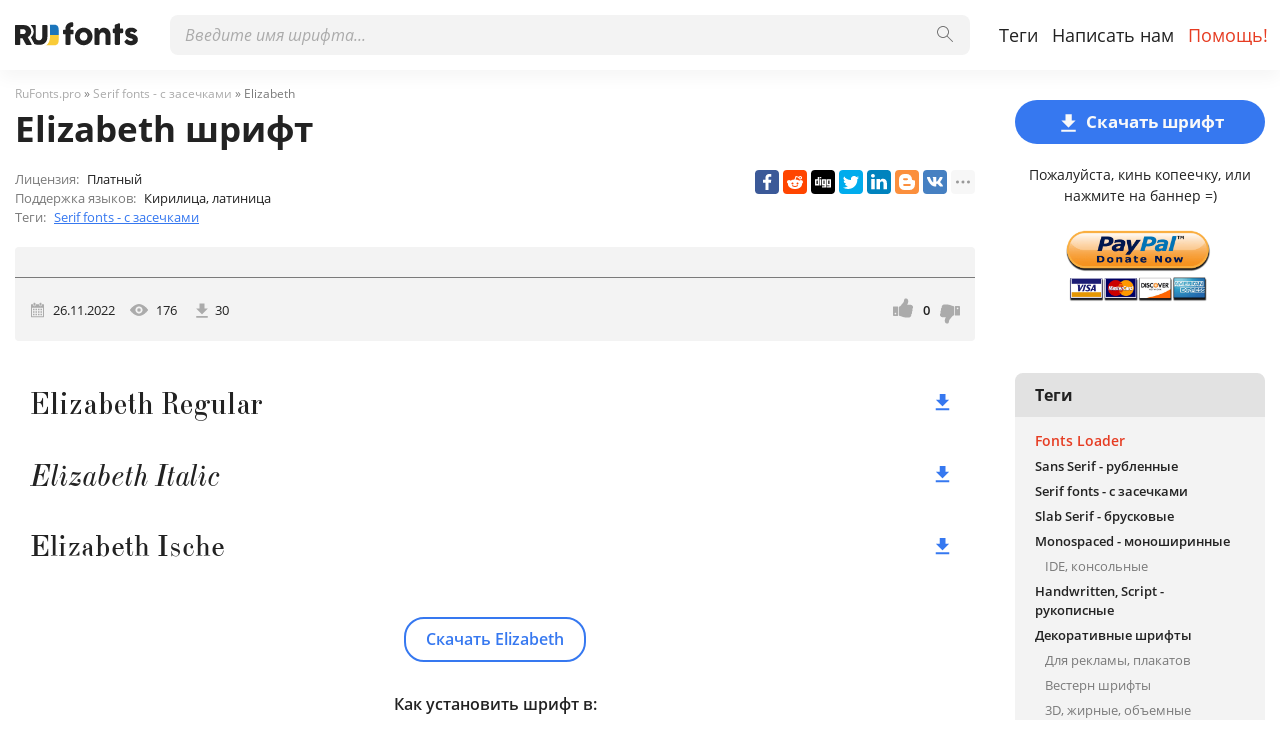

--- FILE ---
content_type: text/html; charset=utf-8
request_url: https://rufonts.pro/shrift/elizabeth
body_size: 12582
content:
<!DOCTYPE html>
<html xmlns:og="http://ogp.me/ns#" xmlns:fb="https://www.facebook.com/2008/fbml" lang="ru"
xml:lang="ru">
<head>
<title>Elizabeth шрифт | скачать бесплатно для WEB</title>
<meta name="description" content="Бесплатно скачать шрифт Elizabeth для MacOS, Windows, Sketch, Figma, Photoshop и Web сайт. Во всех форматах (Elizabeth woff2, Elizabeth woff, Elizabeth ttf, Elizabeth eot). ">
<link rel="amphtml" href="https://rufonts.pro/shrift/amp/elizabeth">
<!--OG Scheme-->
<meta property="og:site_name" content="RuFonts.pro" />
<meta property="og:type" content="website" />
<meta property="og:title" content="Elizabeth шрифт | скачать бесплатно для WEB" />
<meta property="og:url" content="https://rufonts.pro/shrift/elizabeth" />
<meta property="og:description" content="Бесплатно скачать шрифт Elizabeth для MacOS, Windows, Sketch, Figma, Photoshop и Web сайт. Во всех форматах (Elizabeth woff2, Elizabeth woff, Elizabeth ttf, Elizabeth eot). " />
<meta property="og:image" content="/images/share.png" />
<!--/OG Scheme-->
<style>
@import url('/fonts/stylesheet.css');
:root {
    --grey1: rgba(34, 34, 34, .05);
    --grey2: rgba(34, 34, 34, .08);
    --body-color: #fff;
    --header-color: #fff;
    --orange1: #3678F0;
    --orange2: #E63C22;
    --colorButton: #F9F9F9;
    --color1: #222;
    --color2: #7a7a7a;
    --color3: #ababab;;
    --hoverBox: rgba(0,0,0,.05);
    --navBg: rgba(0,0,0,.9);
    --green1: #259208;
  }
* { margin: 0; padding: 0; outline: none; box-sizing: border-box}
img {border:0;}
body {background: var(--body-color); font:500 16px/1.5 'Open Sans', 'Roboto', Helvetica, Arial, sans-serif; color: var(--color1)}
.container { max-width:1346px; margin: 0 auto; padding: 0 15px; position: relative;}
ul {list-style:none;}
a {color: var(--orange1)} 
a:hover {text-decoration: underline; color:var(--orange2)}
a, button, .button-1, .scrollToTop {transition: all .15s ease-in-out;}
strong {font-weight: 600}

header {height: 70px; background: var(--header-color); position: fixed; left: 0; top: 0; right: 0; z-index: 5; box-shadow: 0px 8px 16px rgba(0, 0, 0, 0.04);}
.pad {height: 70px; margin-bottom: 30px;}
.logo {position: absolute; left: 15px; top: 22px; height: 26px; width: auto}
#main-nav {position: absolute; left: 140px; top: 0; right: 0}
.nav-list {position: absolute; top: 15px; right: 5px;}
.nav-list li {float: left;}
.nav-list li a {line-height: 40px; font-size: 18px; display: block; padding: 0 7px; color: var(--color1); font-weight: 400; text-decoration: none}
.nav-list li a:hover {color: var(--orange1); text-decoration: none;}
.nav-list li a.active {color: var(--orange2);}

.scrollToTop {position: fixed; right: 50px; bottom: 50px; z-index: 5; border-radius: 8px; width: 40px; height: 40px;  background: var(--color3); text-align: center; padding-top: 4px; display: none; cursor: pointer;}
.scrollToTop svg {width: 20px; height: 35px; fill:#fff}
.scrollToTop:hover {background: var(--color2);}

.burger-menu {position:absolute; left:10px; top:12px; width: 30px; height: 40px; cursor: pointer; display:none;}
.burger {position: absolute; background: var(--color2); width: 100%; height: 5px; top: 50%; right: 0; margin-top: -5px; opacity: 1; border-radius:5px;}
.burger::before {position: absolute; background: var(--color2); width: 30px; height: 5px; top: 10px; content: ""; display: block; border-radius:5px;}
.burger::after {position: absolute; background: var(--color2);  width: 30px; height: 5px; bottom: 10px; content: ""; display: block; border-radius:5px;}
.burger::after, .burger::before, .burger { transition: all .3s ease-in-out;}
.menu-on .burger::after{ transform: rotate(-45deg); -webkit-transform: rotate(-45deg); bottom: 0; background:var(--orange1);}
.menu-on .burger::before{ transform: rotate(45deg); -webkit-transform: rotate(45deg); top: 0; background:var(--orange1);}
.menu-on .burger {background: rgba(111,111,111,.0);}

/*Search*/
.main-search {position: absolute; top: 15px; left: 30px; right: 310px;}
.search-input {position: relative;}
.search-input>input { height: 40px; font:16px 'Open Sans', Arial, Helvetica, sans-serif; transition: background .15s ease-in-out; border: 0; background: var(--grey1); color: var(--color1);  display: block; width: 100%; padding: 0 55px 0 15px;  border-radius: 8px;}
.search-input>button {width: 50px; height: 40px; position: absolute; right: 0; top: 0; padding: 0; border: 0; cursor: pointer; background: none;}
.search-input>button svg {transition: all .15s ease-in-out; width: 16px; height: 16px; opacity: .6;}
.search-input>button:hover svg { opacity: 1;}
.search-input>input:focus { background: var(--grey2);}
.search-drop-list {position: absolute; left: 0; right: 0; top: 100%; background: #fff; border:1px solid var(--grey2); box-shadow: 0px 5px 5px 0px rgba(0,0,0,0.3);
   padding: 10px 0; display: none; border-radius: 8px;}
.search-drop-list li a {padding: 5px 15px; display: block; font-size: 16px; color: var(--color1); text-decoration: none;}
.search-drop-list li a:hover { color: var(--orange1); text-decoration: none;}
.search-input>input::placeholder {color: var(--color3); font-style: italic;}
.search-input>input::-webkit-input-placeholder {color: var(--color3); font-style: italic;}
.search-input>input::-ms-input-placeholder {color: var(--color3); font-style: italic;}

h1, .h1 {font-size: 32px; margin-bottom: 30px; line-height: 1.2}
h2, .h2 {font-size: 28px; margin-bottom: 30px;}
h3, .h3 {font-size: 24px; margin-bottom: 20px;}
h4, .h4 {font-size: 20px; margin-bottom: 20px;}
h5, .h5 {font-size: 16px; margin-bottom: 20px;}
.main-txt p { margin-bottom: 10px; font-size: 14px}

/*Main*/
.left {float: left; width: calc(100% - 250px); padding-right: 40px;}
.right {width: 250px; float: left;}
.pr-box {margin:0 0 30px 0; text-align: center;}
.box {margin-bottom: 30px;}

footer {background: var(--grey1);  padding: 30px 0; margin-top: 60px;}
.footer-txt p {margin-bottom: 15px; font-weight: 600;}
.footer-txt div {color: var(--color2); line-height: 1.2; font-size: 13px; max-width: 550px}
.footer-soc {position: absolute; right: 15px; top: 0px; text-align: center;  width: 250px;}
.footer-soc>p {margin-bottom: 15px; font-weight: 600; font-size: 14px;}
.footer-soc ul {text-align: left;}

.fonts-grid-wrap { overflow: hidden; margin: -7.5px -15px 30px -15px;}
.fonts-grid {font-size: 0; margin: 0 -7.5px;}
.font-box {width: 33.33%; display: inline-block; vertical-align: top; font-size: 15px; padding: 7.5px; transition: color .15s ease-in-out;}
.font-box-in {padding: 15px; border-radius: 4px; transition: background .15s ease-in-out; cursor: pointer;}
.font-box-in p {font-size: 16px;}
.font-box-in p a {position: relative; display: block; color: var(--color2); font-weight: 600; text-decoration: none}
.font-box-desc {color: var(--color3); margin-bottom: 10px; font-size: 13px;}
.font-box-in p a svg {width: 14px; height: 14px; position: absolute; right: 0; top: 5px; fill:var(--orange1)}
.font-box-in:hover p a {text-decoration: none; color:var(--color1);}
.font-box-in:hover .font-box-desc {color:var(--color2);}
.font-box-in:hover, .font-box-in.active {background: var(--hoverBox)}

.font-box-preview {margin: 0 -10px;}
.font-box-preview textarea {font-family: 'Source Sans Pro', Helvetica, Arial, sans-serif; color: var(--color1); border: 0; width: 100%; height: 64px; background: none; border: 0; font-size: 24px; line-height: 32px; resize: none; padding: 0 10px; overflow: hidden;}
.font-box-preview textarea::placeholder {color: var(--color1)}
.font-box-preview textarea::-webkit-input-placeholder {color: var(--color1)}
.font-box-preview textarea::-ms-input-placeholder {color: var(--color1)}

.button-wrap {text-align: center}
.button-1 {display: inline-block; height: 44px; line-height: 44px; padding: 0 15px; border: 0; cursor: pointer; background: var(--orange1); text-decoration: none; color: var(--colorButton); border-radius: 22px; font-size: 17px; font-weight: 700;}
.button-1:hover {background: var(--orange2);  text-decoration: none; color: var(--colorButton)}

.button-2 {display: inline-block; height: 45px; line-height: 41px; padding: 0 20px; border: 2px solid var(--orange1); cursor: pointer; background: none; text-decoration: none; color: var(--orange1); border-radius: 20px; font-size: 16px; font-weight: 600;}
.button-2:hover { border-color:var(--orange2);  background: var(--orange2); color: var(--colorButton); text-decoration: none;}

.suggest-button-popup {display: block; margin-bottom: 30px; text-align: center;}
.suggest-button-popup span {font-weight: 600;}
.container:after {content: ''; display: block; clear: both; height: 0; overflow: hidden; font-size: 0;}

/*Popups*/
.popup {position: fixed; left: 0; top: 0; right: 0; bottom: 0; z-index: 10; display: none;}
.popup-in {position: absolute; left: 0; top: 0; right: 0; bottom: 0; overflow: auto;}
.popup-table {display: table; width: 100%; height: 100%;}
.popup-cell {display: table-cell; width: 100%; height: 100%; padding: 20px 10px; vertical-align: middle;}
.pop {padding:20px; background: var(--body-color); border-radius: 5px;  box-shadow: 2px 2px 5px 3px rgba(0,0,0,0.26); margin: 0 auto; position: relative;}
.pop-suggest {max-width: 450px;padding:20px 10px 30px 10px;}
.pop-header {font-size: 24px; font-weight: 500; text-align: center; margin-bottom: 20px;}
.pop-txt {font-size: 13px; text-align: center; margin-bottom: 20px;}
.close-popup {position: absolute; top: 15px; right: 15px;}
.close-popup svg {width: 17px; height: 17px; fill: var(--orange1); transition: all .15s ease-in-out}
.close-popup:hover svg {cursor: pointer; fill: var(--orange2)}
.sugest-button { width: 100%; max-width: 304px;}
.wrap {transition: filter .15s ease-in-out}
.for-body { overflow: hidden;}
.for-blur {filter: blur(7px);}
.propose-font-form {text-align: center; position: relative;}
.propose-font-form input, .propose-font-form textarea { max-width: 304px; transition: all .15s ease-in-out; width: 100%; display: block; margin: 0 auto 10px auto; height: 40px; padding: 0 10px; font:15px 'Source Sans Pro', Helvetica, Arial, sans-serif; color: var(--color1); background: var(--grey1); border: 0; border-radius: 8px;}
.propose-font-form textarea { padding: 10px; height: 100px; overflow: auto; resize: none}
.propose-font-form input:focus, .propose-font-form textarea:focus {background: var(--grey2);}
.for-google {width: 304px; margin: 0 auto 10px auto;}
.succesSuggest, .failSuggest {font-weight: 500; font-size: 16px; text-align: center; display: none;}
.succesSuggest {color: var(--green1)}
.failSuggest {color: #ff5252}
.form-loader {position: absolute; left: 0; top: -20px; right: 0; bottom: -20px; background: rgba(255,255,255,.5); display: none;}
.form-loader .loader {top: 30%; left: 50%; margin: -40px 0 0 -40px; position: absolute;}
.form-loader-on .form-loader {display: block;}

/*Font Page*/
.speedbar {font-size: 12px; color: var(--color2);  margin: -15px 0 5px 0}
.speedbar a {color: var(--color3); text-decoration: none}
.speedbar a:hover {color: var(--orange1); text-decoration: none;}
.loader {border: 7px solid var(--orange1); border-radius: 50%; border-top: 7px solid #fff; width: 60px; height: 60px; animation: spin 1s linear infinite; margin: 0 auto 20px auto; text-align: center; position: relative; z-index: 2;}
.loader-big {border: 10px solid var(--orange1); border-top: 10px solid var(--grey1); width: 90px; height: 90px; animation: spin 2s linear infinite;}

.font-h1 {font-size: 35px; margin-bottom: 20px;}
.font-weight-box { padding: 15px 60px 15px 15px; transition: background .15s ease-in-out; border-radius: 4px; position: relative; margin-bottom: 2px;}
.font-weight-header { color: var(--color2); font-weight: 600; margin-bottom: 10px;}
.font-weight-box input {background: none; height: 40px; border: 0; display: block; width: 100%; white-space: nowrap; text-overflow: ellipsis; overflow-x: hidden; font-size: 30px; color: var(--color1);}
.font-weight-box input::placeholder {color: var(--color1)}
.font-weight-box input::-webkit-input-placeholder {color: var(--color1)}
.font-weight-box input::-ms-input-placeholder {color: var(--color1)}
.font-weight-box:hover, .font-weight-box.active { background: var(--hoverBox)}
.font-download-wrap {position: absolute; top: 50%; right: 15px; margin-top: -20px}
.font-download-button svg {width: 23px; height: 23px; fill: var(--orange1)}
.font-download-button {border: 1px solid transparent; transition: all .3s ease-in-out; border-radius: 50%; width: 35px; height: 35px; text-align: center; padding-top: 4px; cursor: pointer;}
.font-weight-box:hover .font-download-button, .font-weight-box.active .font-download-button {border-color: var(--orange1)}
.font-download-button:hover {box-shadow: 0 0 5px 0 var(--orange1);}
.font-download-button-wrap {text-align: center; padding: 30px 0}

.font-foto-wrap {background: var(--grey1); border-radius: 4px; padding: 15px; margin-bottom: 30px;}
.fotorama__thumb-border {border-color: var(--orange1) !important}
.download-slide {margin-bottom: 30px; width: 100%; text-align: center;}
.download-slide svg {width: 25px; height: 25px; vertical-align: middle; margin-right: 5px; fill:var(--colorButton)}
.flash {box-shadow: 0 0 30px 0 var(--orange1)}
.right-box-donate {text-align: center; margin: -10px 0 20px 0;}
.right-box-donate p {margin-bottom: 10px; font-size: 14px;}
.right-box-donate input[type="image"] {width: 150px; height: auto}



.font-bar-wrap {border-top: 1px solid var(--color2); margin: 15px -15px 0 -15px; padding: 15px 15px 0 15px;}
.font-bar-wrap:after {content: ''; display: block; clear: both; height: 0; overflow: hidden;}
.font-bar-wrap ul {padding-top: 5px;}
.font-bar-wrap ul li {float: left; margin-right: 15px; font-size: 13px;}
.font-bar-wrap ul li svg { width: 15px; height: 20px; fill: var(--color3);}
.font-bar-wrap ul li.views-icon svg { width: 18px;}
.font-bar-wrap ul li.downloads-icon svg {width: 20px;}
.font-bar-wrap ul li span {vertical-align: middle; display: inline-block; margin-right: 8px; padding-top: 2px;}
.font-bar-wrap ul li i {font-style: normal;}
.font-bar-wrap ul li.downloads-icon span {padding-top: 3px; margin-right: 3px;}

.rait-font {float: right; position: relative;}
.rait-font>* {float: left;}
.rait-font svg {width: 20px; height: 20px; fill: var(--color3);}
.dislike {transform: rotate(180deg)}
.like, .dislike {cursor: pointer;}
.like:hover svg, .dislike svg:hover {fill: var(--orange1);}
#rait-indicator {padding: 3px 10px 0 10px; font-weight: 600; font-size: 13px;}
.negative-rait { color: lightcoral}
.positive-rait { color: var(--orange1)}

.thanks-popup {position: fixed; z-index: 666; width: 250px; padding: 15px; text-align: center; left: 50%; top: 50%; margin-left: -125px; background: rgba(230, 60, 34, .8); border-radius: 5px; font-size: 18px;  display: none; color: #fff}

.rait-font-inactive svg, .rait-font-inactive .like:hover svg, .rait-font-inactive .dislike svg:hover {fill: var(--color3);}
.rait-font-inactive .like, .rait-font-inactive .dislike {cursor: default;}
.rait-font-inactive:after {display: block; content: ''; position: absolute; left: 0; top: 0; right: 0; bottom: 0}

.pop-download {max-width: 768px;}
.pop-download .pop-header { font-size: 25px; margin-bottom: 30px;}
.pop-download-box-wrap {display: flex; margin: 0 -20px;}
.pop-download-box {width: 50%; min-height: 50px; text-align: center; padding: 0 20px;}
.pop-download-box:first-child {border-left: 1px solid var(--color3); order: 2}

.pop-download-box h6 {font-size: 16px; font-weight: 600; margin-bottom: 15px;}
.download-popup-donate input[type="image"] {width: 150px; height: auto}
.pop-download {padding: 30px 20px;}
.pop-download-please {font-size: 14px; margin-bottom: 30px;}
.pop-download-please a {border-bottom: 1px dashed var(--orange1); text-decoration: none}
.pop-download-please a:hover {text-decoration: none;}
.download-share-buttons ul {text-align: left}
.download-share-buttons-no {font-size: 12px; color: var(--color1); margin: 10px 0 20px 0; min-height: 18px;}
.download-share-buttons-no span { border-bottom: 1px dashed var(--color1); cursor: pointer}
.download-share-buttons-no span:hover {color: var(--orange1); border-color: var(--orange1)}
/*
.ya-share2__popup { background: var(--headerColor2) !important; border: 1px solid var(--headerColor1) !important; border-radius: 4px;}
.ya-share2__title {color: var(--orange1) !important}
.ya-share2__popup_direction_top {box-shadow: 0 0 20px 0 rgba(0,0,0,0.7);}
.ya-share2__icon_more:before {color: var(--orange1) !important}
.ya-share2__icon_more, .ya-share2__icon_total-counter { background-color: var(--headerColor2) !important; border: 1px solid var(--headerColor1) !important;}
*/
.download-buttons-list {position: relative; margin-top: 10px;}
.download-buttons-list ul {display: flex; justify-content: center}
.download-buttons-list li a {display: block; border-radius: 4px; background: var(--orange1); color: #fff; text-decoration: none; line-height: 25px; width: 50px; margin: 0 2.5px; font-weight: 700; font-size: 12px;}
.download-buttons-list li a:hover {text-decoration: none; background: var(--orange2)}
.pop-download-please2 {margin-bottom: 20px;}
.or {margin: 10px 0; font-size: 18px;}
.web {width: 215px;}
.cat img { width: 100px; height: auto;}
.cat {margin: -20px 0 0 0; opacity: .7;}
.download-buttons-list-hide:after {content:''; display: block; position: absolute; left: 0; top: 0; right: 0; bottom: 0; background: var(--body-color); opacity: .7}
.donate-page-txt {margin-top: -10px;}
.donatePage-paypal input[type="image"] {width: 150px; height: auto}
.donatePage-paypal {margin-top: 15px;}
.donate-page-txt h2 {margin-bottom: 10px;}


/*Download Page*/
.h2-download-page { color: var(--color2); font-size: 18px;}
.font-h1-download-page {margin-bottom: 30px;}
.pr-box2 {margin-bottom: 50px;}
.pr-box3 {margin-top: 50px;}
.pr-box4 { margin: 30px 0}
.download-button-wrap {position: relative}
.download-button-wrap-hide:after {content: ''; display: block; position: absolute; left: 0; top: 0; right: 0; bottom: 0; background: var(--body-color); opacity: .7}
.download-share-box {display: none;}
.download-loader {height: 90px; margin: 30px 0; position: relative}
.download-loader p {text-align: center; line-height: 87px; font-size: 35px; position: absolute; left: 0; right: 0; top: 0; font-weight: 600;}

/*Cats box*/
.cats-box { background: var(--grey1); border-radius: 8px; font-size: 14px; padding-bottom: 20px;}
.cats-box a {color: var(--color1); display: block; padding: 3px 20px; text-decoration: none}
.cats-box a:hover { color: var(--orange2); text-decoration: underline}
.cats-box h3 {padding: 10px 20px; font-size: 16px; background: var(--grey2); border-radius: 8px 8px 0 0; margin: 0 0 10px 0;}
.subcat a {padding-left: 30px; font-size: 13px; color: var(--color2)}
.maincat a { font-size: 13px;}
.maincat strong {font-weight: 600;}
.selectric-init {display: none;}
.select-area {font-size: 0; margin-bottom: 30px; position: relative;}
.select-wrap { display: inline-block; vertical-align: middle; margin-right: 20px; width: 200px;}
.select-wrap1 {width: 120px}
.select-wrap2 {width: 170px;}
.select-wrap3 {width: 150px;}

.noFont, .noResult {text-align: center; padding: 50px 0; font-size: 20px;}
.label-for-loading {text-align: center; display: none; position: relative}
.opacity {opacity: .6;}
.more-over button { opacity: .6}
.more-over:after { content: ''; display: block; left: 0; top: 0; right: 0; bottom: 0; z-index: 1; position: absolute;}

.showed {position: absolute; right: 0; top: 10px; font-size: 15px;}
.cat-loader {position: fixed; z-index: 999; left: 50%; top: 50%; margin-top: -40px; margin-left: calc(-40px - 120px - 20px); display: none}
.showed i {font-style: normal; color: var(--orange1)}

.font-desc-box {margin-bottom: 20px; font-size: 13px; position: relative; padding-right: 250px;}
.font-desc-box>ul li span {color: var(--color2); margin-right: 5px;}
.share-box-right { position: absolute; top: 0; right: 0}

.thumbs { margin: 0 -15px; font-size: 0}
.thumb {width: 25%; padding: 0 15px 30px 15px; display: inline-block; vertical-align: top; font-size: 15px;}
.thumb a {display: block; text-decoration: none; font-size: 13px;}
.thumb a span {display: block; padding-bottom: 50%; background-position: center; background-size: cover; margin-bottom: 5px; border-radius: 4px}
.thumb-main { font-weight: 700;}

article p { margin-bottom: 10px; font-size: 16px;}
.color1 {color: var(--color2)}
.article-img {margin-bottom: 10px; max-width: 700px;}
.article-img img {width: auto; height: auto; max-width: 100%;}
.for-anc { height: 0; position: relative; font-size: 0;}
.for-anc a { position: absolute; left: 0; top: -80px; }

.comments-wrap {background: var(--grey1); border: 1px solid var(--grey2); border-radius: 3px; padding: 15px 7px; margin-top: 30px;}
.comments-wrap h3 {padding: 0 0 0 8px;}

.how-to-install {text-align: center;}

.ym-small>* {display: block; margin: 10px auto 0 auto}
.ym-big>* {display: block;}

.thanks-img {width: auto; height: auto; max-width: 100%; margin: 30px 0}
.cat-x {display: none}
.cat-z {margin-top: 20px;}

@keyframes spin {
  0% { transform: rotate(0deg);}
  100% { transform: rotate(360deg);}
}

@media (max-width: 1346px) {
  .cat-loader { margin-left: calc(-40px - 120px - 10px)}
  .thumb {width: 33.33%}
}

@media (max-width: 979px) {
  .logo {top: 11px; left: 55px; height: 26px;}
  .burger-menu {top: 6px; display: block;}
  header {height: 48px;}
  .pad {height: 48px;}
  #main-nav {position: fixed; top:48px; left:0; bottom:0; width:0; overflow: hidden; background: var(--navBg); transition: all .2s ease-in-out;}
  .nav-list { position: static;}
  .nav-list>li>a {line-height: normal; font-size:18px; text-transform: uppercase; color: var(--colorButton); padding:0; font-weight:400; height: auto; display: inline-block;}
  .nav-list>li {margin-bottom: 10px; float:none;}
  #main-nav.nav-on {width: 250px; overflow: visible;}
  .nav-list>li>a:hover, header nav>ul>li:hover>a {background: none; }
  .header-search-wrap {width: auto; top: 10px; right: 10px; left: 10px; z-index: 2;}
  .main-search {width: 100%; position: relative; right: auto; top: auto; left: auto; margin-bottom: 15px;}
  #main-nav>div {width: 100%; padding: 15px; overflow: hidden; height: 100%}
  .search-input>button {width: 50px;}
  .search-input>input {font-size: 13px;}
  .search-input>input, .search-input>input:focus { background: #fff;}

  .left {width:100%; padding-right: 0}
  .right { display: none;}

  .cat-loader { margin-left:-40px}

  footer {text-align: center;}
  .footer-soc {position: static; margin: 15px auto 0 auto}
  .footer-txt div {max-width: 100%}
}

@media (max-width: 767px) {
  .font-box {width: 50%;}
  
  h1, .font-h1-download-page {font-size: 28px;}
  h2 {font-size: 24px;}

  .main-txt p {font-size: 13px;}
  .cat-x {display: block;}
  .cat-z {display: none;}
.font-desc-box { padding-right: 0;}
.font-desc-box>ul li span {color: var(--color2); margin-right: 5px;}
.share-box-right { position: static; margin-top: 10px;}
.thumb {width: 50%}

.select-wrap {width: 100% !important; margin-bottom: 10px;}
.showed {position: static;}

.scrollToTop {right: 20px; bottom: 20px;}

.font-h1 {font-size: 25px; }
}

@media (max-width: 568px) {
  .font-box {width: 100%;}
  .footer-txt div br {display: none;}

  .pop-download-box:first-child {border: none; margin-bottom: 30px;}
  .pop-download-box-wrap {display: block;}
  .pop-download-box {width: 100%;}
  .thumb a span {display: none;}
  .thumb {padding-bottom: 10px;}
}

@media (max-width: 480px) {
  .thumb {width: 100%}
}


</style>
<!--Favicon-->
<link rel="apple-touch-icon" sizes="180x180" href="/images/favicon/apple-touch-icon.png">
<link rel="icon" type="image/png" sizes="32x32" href="/images/favicon/favicon-32x32.png">
<link rel="icon" type="image/png" sizes="16x16" href="/images/favicon/favicon-16x16.png">
<link rel="manifest" href="/images/favicon/site.webmanifest">
<link rel="mask-icon" href="/images/favicon/safari-pinned-tab.svg" color="#000000">
<meta name="msapplication-TileColor" content="#000000">
<meta name="theme-color" content="#000">
<!--Favicon-->
<link rel="canonical" href="https://rufonts.pro/shrift/elizabeth">
<meta name="viewport" content="width=device-width, initial-scale=1">
<meta name="google-site-verification" content="dxhfcUFknB6-Aj0oVACGGRrnFYgbWUGFS5Q3uqiwRDA" />
<meta name="yandex-verification" content="47da28a38fa8390e" />
<meta name='wmail-verification' content='f2e42c412c4f6e2ef8da09b6259b193e' />
<meta name="msvalidate.01" content="09CB4DB863892AE6C27711B39F2EB25C" />

<meta property="fb:app_id" content="1417287765088000" />
<style>
@font-face {
font-family: 'Elizabeth Regular';
src: url('/fonts-files/63816970b9b423129536b2f8/files/ElizabethC.woff2') format('woff2'),
url('/fonts-files/63816970b9b423129536b2f8/files/ElizabethC.woff') format('woff'),
url('/fonts-files/63816970b9b423129536b2f8/files/ElizabethC.ttf') format('truetype');
font-weight: normal;
font-style: normal;
font-display: swap;
}
.font-ElizabethC {
font-family: 'Elizabeth Regular', sans-serif;
}
@font-face {
font-family: 'Elizabeth Italic';
src: url('/fonts-files/63816970b9b423129536b2f8/files/ElizabethC-Italic.woff2') format('woff2'),
url('/fonts-files/63816970b9b423129536b2f8/files/ElizabethC-Italic.woff') format('woff'),
url('/fonts-files/63816970b9b423129536b2f8/files/ElizabethC-Italic.ttf') format('truetype');
font-weight: normal;
font-style: normal;
font-display: swap;
}
.font-ElizabethC-Italic {
font-family: 'Elizabeth Italic', sans-serif;
}
@font-face {
font-family: 'Elizabeth Ische';
src: url('/fonts-files/63816970b9b423129536b2f8/files/EIisabethische.woff2') format('woff2'),
url('/fonts-files/63816970b9b423129536b2f8/files/EIisabethische.woff') format('woff'),
url('/fonts-files/63816970b9b423129536b2f8/files/EIisabethische.ttf') format('truetype');
font-weight: normal;
font-style: normal;
font-display: swap;
}
.font-EIisabethische {
font-family: 'Elizabeth Ische', sans-serif;
}

</style>
</head>
<body>
<div class="wrap" id="fontPage" data-id="63816970b9b423129536b2f8" data-file-folder="fonts-files">
<header>
<div class="container">
<a href="/" title="Шрифты для всех проектов!"><img src="/images/logo_white.svg" alt="" class="logo"></a>
<div class="burger-menu">
<div class="burger"></div>
</div>
<nav id="main-nav">
<div>
<div class="main-search">
<form action="/search/" method="GET">
<div class="search-input"><input type="text" autocomplete="off" name="q" required=""
placeholder="Введите имя шрифта...">
<button type="submit">
<svg class="searchIcon">
<use xmlns:xlink="http://www.w3.org/1999/xlink"
xlink:href="/images/icons.svg#searchIcon"></use>
</svg></button></div>
<div class="search-drop-list">
<ul></ul>
</div>
</form>
</div>
<ul class="nav-list">
<li><a href="/tags" title="Полный лист тегов шрифтов">Теги</a></li>
<li><a href="/feedback" title="Связаться с нами">Написать нам</a></li>
<li><a href="/help" title="Помогите, по возможности :)" class="active">Помощь!</a></li>
</ul>
</div>
</nav>
</div>
</header>
<div class="pad"></div>
<div class="container">
<div class="left">
<div class="speedbar">
<span itemscope="" itemtype="http://data-vocabulary.org/Breadcrumb"><a href="/" itemprop="url"><span
itemprop="title">RuFonts.pro</span></a></span> »
<span itemscope itemtype="http://data-vocabulary.org/Breadcrumb"><a
href="/tag/serif" itemprop="url"><span
itemprop="title">
Serif fonts - с засечками</span></a></span>
» Elizabeth</div>
<h1 class="font-h1">Elizabeth шрифт</h1>
<div class="font-desc-box">
<ul>
<li><span>Лицензия:</span> Платный </li>
<li><span>Поддержка языков:</span>

Кирилица, латиница
 </li>
<li><span>Теги:</span>


<a href="/tag/serif" title="Антиквы, с засечками шрифты">
Serif fonts - с засечками</a>

 </li>
</ul>
<div class="share-box-right"><div class="ya-share2" data-popup-direction="bottom" data-limit="7" data-lang="en" data-services="facebook,reddit,digg,twitter,linkedin,blogger,vkontakte,odnoklassniki,moimir,collections,lj,tumblr,viber,whatsapp,skype,telegram,gplus"></div></div>
</div>
<div class="font-foto-wrap">
<div class="fotorama" data-nav="thumbs" data-width="100%">
<img src="/images-files/63816970b9b423129536b2f8/182558_93235793d3c22d024a75d9ccfab790ca.avif"
alt="Elizabeth" />




<img src="/images-files/63816970b9b423129536b2f8/182559_471d6ae39bdd53e0aaec801e9a400636.avif" alt="Elizabeth" />



<img src="/images-files/63816970b9b423129536b2f8/182560_5c7acd9297d0d242c331ecf65fa100d9.avif" alt="Elizabeth" />



<img src="/images-files/63816970b9b423129536b2f8/182561_bde868319f65ac2105ede8e56f33321f.avif" alt="Elizabeth" />



<img src="/images-files/63816970b9b423129536b2f8/182562_fb758b2a0a15964aad013649539d0be0.avif" alt="Elizabeth" />


</div>
<div class="font-bar-wrap">
<ul>
<li><span><svg>
<use xmlns:xlink="http://www.w3.org/1999/xlink"
xlink:href="/images/icons.svg#icon-date"></use>
</svg></span><i>26.11.2022</i></li>
<li class="views-icon"><span><svg>
<use xmlns:xlink="http://www.w3.org/1999/xlink"
xlink:href="/images/icons.svg#icon-view"></use>
</svg></span><i>175</i></li>
<li class="downloads-icon"><span><svg>
<use xmlns:xlink="http://www.w3.org/1999/xlink"
xlink:href="/images/icons.svg#downloadIcon2"></use>
</svg></span><i>30</i></li>
</ul>
<div class="rait-font rait-font-inactive">
<div class="like" id="voteYes" data-url="63816970b9b423129536b2f8/yes"><svg>
<use xmlns:xlink="http://www.w3.org/1999/xlink"
xlink:href="/images/icons.svg#like-icon"></use>
</svg>
</div>
<div id="rait-indicator">0</div>
<div class="dislike" id="voteNo" data-url="63816970b9b423129536b2f8/no"><svg>
<use xmlns:xlink="http://www.w3.org/1999/xlink"
xlink:href="/images/icons.svg#like-icon"></use>
</svg>
</div>
</div>
</div>
</div>
<div class="pr-box4">

</div>


<div class="font-weight-box-wrap">

<div class="font-weight-box">
<input style="" class="font-ElizabethC"
placeholder="Elizabeth Regular">
<div class="font-download-wrap">
<div class="font-download-button downloads-label" data-file="ElizabethC"
data-name="Elizabeth Regular"
data-web-title="Скачать и установить Elizabeth Regular шрифт для WEB проекта."
data-web-download='download-for-web'><svg>
<use xmlns:xlink="http://www.w3.org/1999/xlink"
xlink:href="/images/icons.svg#downloadIcon2"></use>
</svg></div>
</div>
</div>

<div class="font-weight-box">
<input style="" class="font-ElizabethC-Italic"
placeholder="Elizabeth Italic">
<div class="font-download-wrap">
<div class="font-download-button downloads-label" data-file="ElizabethC-Italic"
data-name="Elizabeth Italic"
data-web-title="Скачать и установить Elizabeth Italic шрифт для WEB проекта."
data-web-download='download-for-web'><svg>
<use xmlns:xlink="http://www.w3.org/1999/xlink"
xlink:href="/images/icons.svg#downloadIcon2"></use>
</svg></div>
</div>
</div>

<div class="font-weight-box">
<input style="" class="font-EIisabethische"
placeholder="Elizabeth Ische">
<div class="font-download-wrap">
<div class="font-download-button downloads-label" data-file="EIisabethische"
data-name="Elizabeth Ische"
data-web-title="Скачать и установить Elizabeth Ische шрифт для WEB проекта."
data-web-download='download-for-web'><svg>
<use xmlns:xlink="http://www.w3.org/1999/xlink"
xlink:href="/images/icons.svg#downloadIcon2"></use>
</svg></div>
</div>
</div>

<div class="font-download-button-wrap"><a href="/shrift/download/63816970b9b423129536b2f8"
title="Скачать всё семейство шрифта Elizabeth" target="_blank"
class="button-2 downloads-label">Скачать Elizabeth</a></div>
<div class="how-to-install"><strong>Как установить шрифт в:</strong><br>
<a href="/article/kak-ustanovit-shrift#windows" target="_blank" title="Установить шрифт в Windows">Windows</a>,
<a href="/article/kak-ustanovit-shrift#macos" target="_blank" title="Установить шрифт в MacOS">MacOS</a>,
<a href="/article/kak-ustanovit-shrift#linux" target="_blank" title="Установить шрифт в Linux">Linux</a>,
<a href="/article/kak-ustanovit-shrift#programs" target="_blank" title="Установить шрифт в Photoshop, Figma, Sketch, Adobe InDesign и другие графические приложения.">Photoshop</a>,
<a href="/article/kak-ustanovit-shrift#web" target="_blank" title="Установить шрифт на свой сайт.">WEB site</a>
</div>
</div>

<div class="pr-box4">

</div>
<div class="comments-wrap">
<h3>Комментарии</h3>
<div id="fb-root"></div>
<script async defer crossorigin="anonymous"
src="https://connect.facebook.net/ru_RU/sdk.js#xfbml=1&version=v3.3"></script>
<div class="fb-comments" data-href="https://rufonts.pro/shrift/elizabeth" data-colorscheme="light" data-width="100%"
data-numposts="20"></div>
</div>
</div>
<div class="right">
<div class="button-1 download-slide"><span><svg>
<use xmlns:xlink="http://www.w3.org/1999/xlink"
xlink:href="/images/icons.svg#downloadIcon2"></use>
</svg></span>Скачать шрифт</div>
<div class="right-box-donate">
<p>Пожалуйста, кинь копеечку, или нажмите на баннер =)</p>
<form action="https://www.paypal.com/cgi-bin/webscr" method="post" target="_top">
<input type="hidden" name="cmd" value="_donations" />
<input type="hidden" name="business" value="ZZHN26PYHVF9Q" />
<input type="hidden" name="item_name" value="На сервер, новые шрифты, пиво и кошачий корм =)" />
<input type="hidden" name="currency_code" value="USD" />
<input type="hidden" name="amount" value="5" />
<input type="image" src="https://rufonts.pro/images/pay.png" border="0" name="submit" title="PayPal - The safer, easier way to pay online!" alt="Donate with PayPal button" />
<img alt="" border="0" src="https://www.paypal.com/en_AU/i/scr/pixel.gif" width="1" height="1" />
</form>
<div class="ym-small"><iframe src="https://yoomoney.ru/quickpay/button-widget?targets=%D0%9D%D0%B0%20%D1%81%D0%B5%D1%80%D0%B2%D0%B5%D1%80%2C%20%D0%BD%D0%BE%D0%B2%D1%8B%D0%B5%20%D1%88%D1%80%D0%B8%D1%84%D1%82%D1%8B%2C%20%D0%BF%D0%B8%D0%B2%D0%BE%20%D0%B8%20%D0%BA%D0%BE%D1%88%D0%B0%D1%87%D0%B8%D0%B9%20%D0%BA%D0%BE%D1%80%D0%BC%20%3D)&default-sum=149&button-text=14&yamoney-payment-type=on&button-size=s&button-color=orange&successURL=https%3A%2F%2Frufonts.pro%2Fthanks&quickpay=small&account=410014499714023&" width="155" height="25" frameborder="0" allowtransparency="true" scrolling="no"></iframe>
</div>
</div>
<div class="pr-box">

</div>
<div class="cats-box">
<h3>Теги</h3>
<ul>
<li><a href="https://fontsloader.com" target="_blank" title="Огромная коллекция платных и бесплатных шрифтов для WEB." style="color: var(--orange2);"><strong>Fonts Loader</strong></a></li>


<li class="maincat"><a href="/tag/sans-serif" title="Гротески, рубленные шрифты без засечек"><strong>
Sans Serif - рубленные</strong></a></li>



<li class="maincat"><a href="/tag/serif" title="Антиквы, с засечками шрифты"><strong>
Serif fonts - с засечками</strong></a></li>



<li class="maincat"><a href="/tag/slab-serif" title="Брусковые, с засечкам шрифты"><strong>
Slab Serif - брусковые</strong></a></li>



<li class="maincat"><a href="/tag/monospaced" title="С фиксированной шириной, моноширинные шрифты"><strong>
Monospaced - моноширинные</strong></a></li>



<li class="subcat"><a href="/tag/ide-console" title="Для IDE, консолей, программирования.">
IDE, консольные</a></li>



<li class="maincat"><a href="/tag/handwritten-calligraphic" title="Рукописные и каллиграфические шрифты"><strong>
Handwritten, Script - рукописные</strong></a></li>



<li class="maincat"><a href="/tag/decor" title="Шрифты для декоративного написания"><strong>
Декоративные шрифты</strong></a></li>



<li class="subcat"><a href="/tag/posters-advertisement" title="Шрифты для промоакций, плакатов, рекламы и баннеров.">
Для рекламы, плакатов</a></li>



<li class="subcat"><a href="/tag/western-old-american" title="Вестерн и старые американские шрифты">
Вестерн шрифты</a></li>



<li class="subcat"><a href="/tag/3d-volume-fonts" title="Объемные, жирные и 3D шрифты">
3D, жирные, объемные</a></li>



<li class="subcat"><a href="/tag/brush-fonts" title="Похожи на шрифты кисти">
Кисть</a></li>



<li class="subcat"><a href="/tag/graffiti-wall-fonts" title="Шрифты для настенной живописи и Граффити">
Граффити</a></li>



<li class="subcat"><a href="/tag/tehno-lcd" title="Цифровые, LCD, компьютерные шрифты">
Техно, LCD, компьютерные</a></li>



<li class="subcat"><a href="/tag/comic-cartoon-fancy" title="Мультяшные, комические и причудливые шрифты">
Мультяшные и комические</a></li>



<li class="subcat"><a href="/tag/pixel-digital" title="Пиксельные, растровые и цифровые шрифты">
Пиксельные, цифровые </a></li>



<li class="subcat"><a href="/tag/barcodes" title="Шрифты для штрихкодов">
Штрихкоды</a></li>



<li class="subcat"><a href="/tag/outline" title="Все контурные шрифты">
Контурные</a></li>



<li class="subcat"><a href="/tag/horror-scary" title="Ужасные, страшные и кровавые шрифты">
Страшные и кровавые</a></li>



<li class="subcat"><a href="/tag/vintage-retro-old" title="Старые, винтажные шрифты">
Ретро, винтажные, старые</a></li>



<li class="subcat"><a href="/tag/fairytale" title="Сказочные, &#34;мимишные&#34; шрифты">
Сказочные</a></li>



<li><a href="/tag/icons" title="Иконочные шрифты и шрифты с орнаментом">
Иконочные шрифты</a></li>



<li><a href="/tag/display-headlines" title="Шрифты для заголовков, жирные, высокие">
Заглавные, Display, жирные</a></li>



<li><a href="/tag/google-fonts" title="Шрифты с &#34;Google Fonts&#34; для бесплатного использования">
&#34;Google Fonts&#34; бесплатные</a></li>



<li><a href="/tag/gothic-old" title="Готические, старые, острые шрифты">
Готические</a></li>



<li><a href="/tag/rounded" title="Скругленные, загнутые, круглые шрифты">
Скругленные</a></li>



<li class="maincat"><a href="/tag/brands-corporate" title="Брендированные, шрифты разных фирм, корпораций"><strong>
Брендовые, фирменные, корпоративные</strong></a></li>



<li class="subcat"><a href="/tag/car-auto" title="Шрифты автобрендов">
Автомобильные</a></li>



<li class="subcat"><a href="/tag/IT-companies" title="Шрифты известных IT контор.">
IT корпорации</a></li>



<li><a href="/tag/lightweight-thin" title="Тонкие и легкие шрифты.">
Тонкие, легкие</a></li>



<li><a href="/tag/system-os" title="Системные шрифты известных ОС (Windows, MacOS, Android, Linux)">
Системные, операционные системы</a></li>



<li><a href="/tag/blackletter-medieval" title="Средневековые и старые шрифты">
Blackletter и средневековые</a></li>



<li><a href="/tag/awesome-elegant" title="Красивые, элегантные, изысканные шрифты">
Прекрасные, элегантные</a></li>



<li><a href="/tag/USSR" title="Шрифты времен СССР или похожей стилистики">
СССР</a></li>



<li><a href="/tag/east-asian" title="Шрифты азиатской и восточной стилистики">
Восточные, азиатские</a></li>



<li><a href="/tag/greek-antique" title="Шрифты античной, греческой стилистики">
Античные и греческие</a></li>



<li><a href="/tag/arabic" title="Арабские или похожие шрифты">
Арабские</a></li>



<li><a href="/tag/ukrainian" title="Шрифты от украинских дизайнеров или украинской стилистики">
Украинские</a></li>



<li><a href="/tag/old-cyrillic" title="Старославянские и старые кириллические шрифты">
Старославянские</a></li>



<li><a href="/tag/stencil" title="Трафаретные и армейские шрифты">
Трафаретные</a></li>



<li><a href="/tag/no-tag" title="Временно без категории">
Неотсортированные</a></li>


</ul>
</div>
<div class="pr-box4">

</div>
</div>
</div>
<div class="thanks-popup">
Спасибо за ваш голос!
</div>
<footer>
<div class="container">
<div class="footer-txt">
<p>2024 © RuFonts.pro</p>
<div>
        Все права на шрифты, выложенные на сайте, принадлежат их правообладателям.<br>
        Мы не продаем шрифты и, в большинстве случаев, не знаем где их купить.<br>
        По всем вопросам приобретения и использования шрифтов в своих проектах - обращайтесь к их правообладателям.<br>
        Если вы заметите ошибку на сайте, очень вас просим сообщить на <a href="mailto:globalfonts@yahoo.com">почту</a>.<br>
        <a href="/terms" title="Условия эксплуатации">Пользовательское Соглашение</a> &nbsp;&nbsp; <a href="/privacy-policy" title="политика конфиденциальности">политика конфиденциальности</a></div>
</div>
<div class="footer-soc">
<p>Пожалуйста, поделитесь ссылкой с друзьями, это очень поможет развитию этого проекта.</p>
<div class="ya-share2" data-popup-direction="top" data-limit="7" data-lang="en" data-services="facebook,reddit,digg,twitter,linkedin,blogger,vkontakte,odnoklassniki,moimir,collections,lj,tumblr,viber,whatsapp,skype,telegram,gplus"></div>
</div>
</div>
</footer>
</div>
<div class="scrollToTop"><svg>
<use xmlns:xlink="http://www.w3.org/1999/xlink"
xlink:href="/images/icons.svg#totop"></use>
</svg></div>
<div class="popup" id="addFontPopup">
<div class="popup-in">
<div class="popup-table">
<div class="popup-cell">
<div class="pop pop-suggest">
<div class="close-popup">
<svg>
<use xmlns:xlink="http://www.w3.org/1999/xlink" xlink:href="/images/icons.svg#closeIcon"></use>
</svg>
</div>
<h5 class="pop-header">
Предложить шрифт
</h5>
<p class="pop-txt">
Не можете найти нужный шрифт? Предложите эго нам! <br> Мы добавим эго. Если найдем, конечно :)
</p>
<div class="propose-font-form">
<div class="form-loader">
<div class="loader"></div>
</div>
<form target="_blank" method="post" action="/propose">
<div><input type="text" placeholder="Имя шрифта*" required name="nameFont"></div>
<div><input type="text" placeholder="Примерное расположение шрифта" name="whereFont"></div>
<div><textarea placeholder="Комментарий" maxlength="500" name="commFont"></textarea></div>
<div class="for-google">
<div class="g-recaptcha" data-theme="light" data-sitekey="6LcUNLUUAAAAAP3nih8aM2TO8x7GCZkET5GI1Wxs"></div>
</div>
<div><button class="button-1 sugest-button" type="submit">
Предложить</button></div>
</form>
</div>
<div class="succesSuggest">
Спасибо, Ваш запрос отправлен!
</div>
<div class="failSuggest">
Произошла неизвестная ошибка, кто знает почему. Пожалуйста, попробуйте еще раз позже.
</div>
</div>
</div>
</div>
</div>
</div>
<script src="//www.google.com/recaptcha/api.js?hl=ru" async defer></script>
<script>fontSlug = 'shrift';fontDopSlug=''</script>
<div class="popup" id="downloadPopup">
<div class="popup-in">
<div class="popup-table">
<div class="popup-cell">
<div class="pop pop-download">
<div class="close-popup">
<svg>
<use xmlns:xlink="http://www.w3.org/1999/xlink" xlink:href="/images/icons.svg#closeIcon"></use>
</svg>
</div>
<h5 class="pop-header">Скачать <span></span></h5>
<div class="pop-download-box-wrap">
<div class="pop-download-box">
<h6>Помогите проекту</h6>
<p class="pop-download-please">Чтобы помочь проекту, пожалуйста поделитесь ссылкой, кликните на баннер или сделайте пожертвование.<br><a href="/help" target="_blank">Я хочу помочь проекту!</a></p>
<div class="cat cat-x"><img alt="" src="/images/cat.png"></div>
<h6>Пожалуйста, кинь копеечку, или нажмите на баннер =)</h6>
<div class="download-popup-donate"><form action="https://www.paypal.com/cgi-bin/webscr" method="post" target="_top">
<input type="hidden" name="cmd" value="_donations" />
<input type="hidden" name="business" value="ZZHN26PYHVF9Q" />
<input type="hidden" name="item_name" value="На сервер, новые шрифты, пиво и кошачий корм =)" />
<input type="hidden" name="currency_code" value="USD" />
<input type="hidden" name="amount" value="5" />
<input type="image" src="https://rufonts.pro/images/pay.png" border="0" name="submit" title="PayPal - The safer, easier way to pay online!" alt="Donate with PayPal button" />
<img alt="" border="0" src="https://www.paypal.com/en_AU/i/scr/pixel.gif" width="1" height="1" />
</form></div>
<div class="ym-big"><iframe src="https://yoomoney.ru/quickpay/shop-widget?writer=seller&targets=%D0%9D%D0%B0%20%D1%81%D0%B5%D1%80%D0%B2%D0%B5%D1%80%2C%20%D0%BD%D0%BE%D0%B2%D1%8B%D0%B5%20%D1%88%D1%80%D0%B8%D1%84%D1%82%D1%8B%2C%20%D0%BF%D0%B8%D0%B2%D0%BE%20%D0%B8%20%D0%BA%D0%BE%D1%88%D0%B0%D1%87%D0%B8%D0%B9%20%D0%BA%D0%BE%D1%80%D0%BC%20%3D)&targets-hint=&default-sum=299&button-text=14&payment-type-choice=on&mobile-payment-type-choice=on&hint=&successURL=https%3A%2F%2Frufonts.pro%2Fthanks&quickpay=shop&account=410014499714023" width="100%" height="251" frameborder="0" allowtransparency="true" scrolling="no"></iframe></div>
</div>
<div class="pop-download-box">
<h6>Поделитесь ссылкой для загрузки:</h6>
<p class="pop-download-please pop-download-please2">Для активации кнопок загрузки,<br> пожалуйста поделитесь ссылкой.</p>
<div class="download-share-buttons"><div class="ya-share2" data-popup-direction="bottom" data-limit="7" data-lang="en" data-services="facebook,reddit,digg,twitter,linkedin,blogger,vkontakte,odnoklassniki,moimir,collections,lj,tumblr,viber,whatsapp,skype,telegram,gplus"></div></div>
<div class="download-share-buttons-no"><span>Слишком трудно, хочу просто скачать.</span></div>
<div class="download-buttons-list download-buttons-list-hide">
<ul>
<li class="ttf"><a href="" title="">TTF</a></li>
<li class="eot"><a href="" title="">EOT</a></li>
<li class="woff"><a href="" title="">WOFF</a></li>
<li class="woff2"><a href="" title="">WOFF2</a></li>
</ul>
</div>
<p class="or">ИЛИ</p>
<a href="" class="web button-1" target="_blank">WEB</a>
<div class="cat-z"><img alt="" src="/images/cat.png"></div>
</div>
</div>
</div>
</div>
</div>
</div>
</div>
<script src="//ajax.googleapis.com/ajax/libs/jquery/3.4.1/jquery.min.js"></script>
<script>window.jQuery || document.write('<script src="/js/plugins/jquery-3.4.1.js"><\/script>')</script>

<link href="/js/plugins/fotorama/fotorama.css" rel="stylesheet">
<script src="/js/plugins/fotorama/fotorama.js"></script>


<script src="/js/dist/js.js"></script>

<script async defer src="https://cdn.jsdelivr.net/npm/yandex-share2/share.js"></script>
<script type="text/javascript" > (function(m,e,t,r,i,k,a){m[i]=m[i]||function(){(m[i].a=m[i].a||[]).push(arguments)}; m[i].l=1*new Date();k=e.createElement(t),a=e.getElementsByTagName(t)[0],k.async=1,k.src=r,a.parentNode.insertBefore(k,a)}) (window, document, "script", "https://cdn.jsdelivr.net/npm/yandex-metrica-watch/tag.js", "ym"); ym(55085803, "init", { clickmap:true, trackLinks:true, accurateTrackBounce:true, webvisor:true }); </script> <noscript><div><img src="https://mc.yandex.ru/watch/55085803" style="position:absolute; left:-9999px;" alt="" /></div></noscript>
</body>
</html>

--- FILE ---
content_type: text/html; charset=utf-8
request_url: https://www.google.com/recaptcha/api2/anchor?ar=1&k=6LcUNLUUAAAAAP3nih8aM2TO8x7GCZkET5GI1Wxs&co=aHR0cHM6Ly9ydWZvbnRzLnBybzo0NDM.&hl=ru&v=PoyoqOPhxBO7pBk68S4YbpHZ&theme=light&size=normal&anchor-ms=20000&execute-ms=30000&cb=ca3w1yjy1hu9
body_size: 49483
content:
<!DOCTYPE HTML><html dir="ltr" lang="ru"><head><meta http-equiv="Content-Type" content="text/html; charset=UTF-8">
<meta http-equiv="X-UA-Compatible" content="IE=edge">
<title>reCAPTCHA</title>
<style type="text/css">
/* cyrillic-ext */
@font-face {
  font-family: 'Roboto';
  font-style: normal;
  font-weight: 400;
  font-stretch: 100%;
  src: url(//fonts.gstatic.com/s/roboto/v48/KFO7CnqEu92Fr1ME7kSn66aGLdTylUAMa3GUBHMdazTgWw.woff2) format('woff2');
  unicode-range: U+0460-052F, U+1C80-1C8A, U+20B4, U+2DE0-2DFF, U+A640-A69F, U+FE2E-FE2F;
}
/* cyrillic */
@font-face {
  font-family: 'Roboto';
  font-style: normal;
  font-weight: 400;
  font-stretch: 100%;
  src: url(//fonts.gstatic.com/s/roboto/v48/KFO7CnqEu92Fr1ME7kSn66aGLdTylUAMa3iUBHMdazTgWw.woff2) format('woff2');
  unicode-range: U+0301, U+0400-045F, U+0490-0491, U+04B0-04B1, U+2116;
}
/* greek-ext */
@font-face {
  font-family: 'Roboto';
  font-style: normal;
  font-weight: 400;
  font-stretch: 100%;
  src: url(//fonts.gstatic.com/s/roboto/v48/KFO7CnqEu92Fr1ME7kSn66aGLdTylUAMa3CUBHMdazTgWw.woff2) format('woff2');
  unicode-range: U+1F00-1FFF;
}
/* greek */
@font-face {
  font-family: 'Roboto';
  font-style: normal;
  font-weight: 400;
  font-stretch: 100%;
  src: url(//fonts.gstatic.com/s/roboto/v48/KFO7CnqEu92Fr1ME7kSn66aGLdTylUAMa3-UBHMdazTgWw.woff2) format('woff2');
  unicode-range: U+0370-0377, U+037A-037F, U+0384-038A, U+038C, U+038E-03A1, U+03A3-03FF;
}
/* math */
@font-face {
  font-family: 'Roboto';
  font-style: normal;
  font-weight: 400;
  font-stretch: 100%;
  src: url(//fonts.gstatic.com/s/roboto/v48/KFO7CnqEu92Fr1ME7kSn66aGLdTylUAMawCUBHMdazTgWw.woff2) format('woff2');
  unicode-range: U+0302-0303, U+0305, U+0307-0308, U+0310, U+0312, U+0315, U+031A, U+0326-0327, U+032C, U+032F-0330, U+0332-0333, U+0338, U+033A, U+0346, U+034D, U+0391-03A1, U+03A3-03A9, U+03B1-03C9, U+03D1, U+03D5-03D6, U+03F0-03F1, U+03F4-03F5, U+2016-2017, U+2034-2038, U+203C, U+2040, U+2043, U+2047, U+2050, U+2057, U+205F, U+2070-2071, U+2074-208E, U+2090-209C, U+20D0-20DC, U+20E1, U+20E5-20EF, U+2100-2112, U+2114-2115, U+2117-2121, U+2123-214F, U+2190, U+2192, U+2194-21AE, U+21B0-21E5, U+21F1-21F2, U+21F4-2211, U+2213-2214, U+2216-22FF, U+2308-230B, U+2310, U+2319, U+231C-2321, U+2336-237A, U+237C, U+2395, U+239B-23B7, U+23D0, U+23DC-23E1, U+2474-2475, U+25AF, U+25B3, U+25B7, U+25BD, U+25C1, U+25CA, U+25CC, U+25FB, U+266D-266F, U+27C0-27FF, U+2900-2AFF, U+2B0E-2B11, U+2B30-2B4C, U+2BFE, U+3030, U+FF5B, U+FF5D, U+1D400-1D7FF, U+1EE00-1EEFF;
}
/* symbols */
@font-face {
  font-family: 'Roboto';
  font-style: normal;
  font-weight: 400;
  font-stretch: 100%;
  src: url(//fonts.gstatic.com/s/roboto/v48/KFO7CnqEu92Fr1ME7kSn66aGLdTylUAMaxKUBHMdazTgWw.woff2) format('woff2');
  unicode-range: U+0001-000C, U+000E-001F, U+007F-009F, U+20DD-20E0, U+20E2-20E4, U+2150-218F, U+2190, U+2192, U+2194-2199, U+21AF, U+21E6-21F0, U+21F3, U+2218-2219, U+2299, U+22C4-22C6, U+2300-243F, U+2440-244A, U+2460-24FF, U+25A0-27BF, U+2800-28FF, U+2921-2922, U+2981, U+29BF, U+29EB, U+2B00-2BFF, U+4DC0-4DFF, U+FFF9-FFFB, U+10140-1018E, U+10190-1019C, U+101A0, U+101D0-101FD, U+102E0-102FB, U+10E60-10E7E, U+1D2C0-1D2D3, U+1D2E0-1D37F, U+1F000-1F0FF, U+1F100-1F1AD, U+1F1E6-1F1FF, U+1F30D-1F30F, U+1F315, U+1F31C, U+1F31E, U+1F320-1F32C, U+1F336, U+1F378, U+1F37D, U+1F382, U+1F393-1F39F, U+1F3A7-1F3A8, U+1F3AC-1F3AF, U+1F3C2, U+1F3C4-1F3C6, U+1F3CA-1F3CE, U+1F3D4-1F3E0, U+1F3ED, U+1F3F1-1F3F3, U+1F3F5-1F3F7, U+1F408, U+1F415, U+1F41F, U+1F426, U+1F43F, U+1F441-1F442, U+1F444, U+1F446-1F449, U+1F44C-1F44E, U+1F453, U+1F46A, U+1F47D, U+1F4A3, U+1F4B0, U+1F4B3, U+1F4B9, U+1F4BB, U+1F4BF, U+1F4C8-1F4CB, U+1F4D6, U+1F4DA, U+1F4DF, U+1F4E3-1F4E6, U+1F4EA-1F4ED, U+1F4F7, U+1F4F9-1F4FB, U+1F4FD-1F4FE, U+1F503, U+1F507-1F50B, U+1F50D, U+1F512-1F513, U+1F53E-1F54A, U+1F54F-1F5FA, U+1F610, U+1F650-1F67F, U+1F687, U+1F68D, U+1F691, U+1F694, U+1F698, U+1F6AD, U+1F6B2, U+1F6B9-1F6BA, U+1F6BC, U+1F6C6-1F6CF, U+1F6D3-1F6D7, U+1F6E0-1F6EA, U+1F6F0-1F6F3, U+1F6F7-1F6FC, U+1F700-1F7FF, U+1F800-1F80B, U+1F810-1F847, U+1F850-1F859, U+1F860-1F887, U+1F890-1F8AD, U+1F8B0-1F8BB, U+1F8C0-1F8C1, U+1F900-1F90B, U+1F93B, U+1F946, U+1F984, U+1F996, U+1F9E9, U+1FA00-1FA6F, U+1FA70-1FA7C, U+1FA80-1FA89, U+1FA8F-1FAC6, U+1FACE-1FADC, U+1FADF-1FAE9, U+1FAF0-1FAF8, U+1FB00-1FBFF;
}
/* vietnamese */
@font-face {
  font-family: 'Roboto';
  font-style: normal;
  font-weight: 400;
  font-stretch: 100%;
  src: url(//fonts.gstatic.com/s/roboto/v48/KFO7CnqEu92Fr1ME7kSn66aGLdTylUAMa3OUBHMdazTgWw.woff2) format('woff2');
  unicode-range: U+0102-0103, U+0110-0111, U+0128-0129, U+0168-0169, U+01A0-01A1, U+01AF-01B0, U+0300-0301, U+0303-0304, U+0308-0309, U+0323, U+0329, U+1EA0-1EF9, U+20AB;
}
/* latin-ext */
@font-face {
  font-family: 'Roboto';
  font-style: normal;
  font-weight: 400;
  font-stretch: 100%;
  src: url(//fonts.gstatic.com/s/roboto/v48/KFO7CnqEu92Fr1ME7kSn66aGLdTylUAMa3KUBHMdazTgWw.woff2) format('woff2');
  unicode-range: U+0100-02BA, U+02BD-02C5, U+02C7-02CC, U+02CE-02D7, U+02DD-02FF, U+0304, U+0308, U+0329, U+1D00-1DBF, U+1E00-1E9F, U+1EF2-1EFF, U+2020, U+20A0-20AB, U+20AD-20C0, U+2113, U+2C60-2C7F, U+A720-A7FF;
}
/* latin */
@font-face {
  font-family: 'Roboto';
  font-style: normal;
  font-weight: 400;
  font-stretch: 100%;
  src: url(//fonts.gstatic.com/s/roboto/v48/KFO7CnqEu92Fr1ME7kSn66aGLdTylUAMa3yUBHMdazQ.woff2) format('woff2');
  unicode-range: U+0000-00FF, U+0131, U+0152-0153, U+02BB-02BC, U+02C6, U+02DA, U+02DC, U+0304, U+0308, U+0329, U+2000-206F, U+20AC, U+2122, U+2191, U+2193, U+2212, U+2215, U+FEFF, U+FFFD;
}
/* cyrillic-ext */
@font-face {
  font-family: 'Roboto';
  font-style: normal;
  font-weight: 500;
  font-stretch: 100%;
  src: url(//fonts.gstatic.com/s/roboto/v48/KFO7CnqEu92Fr1ME7kSn66aGLdTylUAMa3GUBHMdazTgWw.woff2) format('woff2');
  unicode-range: U+0460-052F, U+1C80-1C8A, U+20B4, U+2DE0-2DFF, U+A640-A69F, U+FE2E-FE2F;
}
/* cyrillic */
@font-face {
  font-family: 'Roboto';
  font-style: normal;
  font-weight: 500;
  font-stretch: 100%;
  src: url(//fonts.gstatic.com/s/roboto/v48/KFO7CnqEu92Fr1ME7kSn66aGLdTylUAMa3iUBHMdazTgWw.woff2) format('woff2');
  unicode-range: U+0301, U+0400-045F, U+0490-0491, U+04B0-04B1, U+2116;
}
/* greek-ext */
@font-face {
  font-family: 'Roboto';
  font-style: normal;
  font-weight: 500;
  font-stretch: 100%;
  src: url(//fonts.gstatic.com/s/roboto/v48/KFO7CnqEu92Fr1ME7kSn66aGLdTylUAMa3CUBHMdazTgWw.woff2) format('woff2');
  unicode-range: U+1F00-1FFF;
}
/* greek */
@font-face {
  font-family: 'Roboto';
  font-style: normal;
  font-weight: 500;
  font-stretch: 100%;
  src: url(//fonts.gstatic.com/s/roboto/v48/KFO7CnqEu92Fr1ME7kSn66aGLdTylUAMa3-UBHMdazTgWw.woff2) format('woff2');
  unicode-range: U+0370-0377, U+037A-037F, U+0384-038A, U+038C, U+038E-03A1, U+03A3-03FF;
}
/* math */
@font-face {
  font-family: 'Roboto';
  font-style: normal;
  font-weight: 500;
  font-stretch: 100%;
  src: url(//fonts.gstatic.com/s/roboto/v48/KFO7CnqEu92Fr1ME7kSn66aGLdTylUAMawCUBHMdazTgWw.woff2) format('woff2');
  unicode-range: U+0302-0303, U+0305, U+0307-0308, U+0310, U+0312, U+0315, U+031A, U+0326-0327, U+032C, U+032F-0330, U+0332-0333, U+0338, U+033A, U+0346, U+034D, U+0391-03A1, U+03A3-03A9, U+03B1-03C9, U+03D1, U+03D5-03D6, U+03F0-03F1, U+03F4-03F5, U+2016-2017, U+2034-2038, U+203C, U+2040, U+2043, U+2047, U+2050, U+2057, U+205F, U+2070-2071, U+2074-208E, U+2090-209C, U+20D0-20DC, U+20E1, U+20E5-20EF, U+2100-2112, U+2114-2115, U+2117-2121, U+2123-214F, U+2190, U+2192, U+2194-21AE, U+21B0-21E5, U+21F1-21F2, U+21F4-2211, U+2213-2214, U+2216-22FF, U+2308-230B, U+2310, U+2319, U+231C-2321, U+2336-237A, U+237C, U+2395, U+239B-23B7, U+23D0, U+23DC-23E1, U+2474-2475, U+25AF, U+25B3, U+25B7, U+25BD, U+25C1, U+25CA, U+25CC, U+25FB, U+266D-266F, U+27C0-27FF, U+2900-2AFF, U+2B0E-2B11, U+2B30-2B4C, U+2BFE, U+3030, U+FF5B, U+FF5D, U+1D400-1D7FF, U+1EE00-1EEFF;
}
/* symbols */
@font-face {
  font-family: 'Roboto';
  font-style: normal;
  font-weight: 500;
  font-stretch: 100%;
  src: url(//fonts.gstatic.com/s/roboto/v48/KFO7CnqEu92Fr1ME7kSn66aGLdTylUAMaxKUBHMdazTgWw.woff2) format('woff2');
  unicode-range: U+0001-000C, U+000E-001F, U+007F-009F, U+20DD-20E0, U+20E2-20E4, U+2150-218F, U+2190, U+2192, U+2194-2199, U+21AF, U+21E6-21F0, U+21F3, U+2218-2219, U+2299, U+22C4-22C6, U+2300-243F, U+2440-244A, U+2460-24FF, U+25A0-27BF, U+2800-28FF, U+2921-2922, U+2981, U+29BF, U+29EB, U+2B00-2BFF, U+4DC0-4DFF, U+FFF9-FFFB, U+10140-1018E, U+10190-1019C, U+101A0, U+101D0-101FD, U+102E0-102FB, U+10E60-10E7E, U+1D2C0-1D2D3, U+1D2E0-1D37F, U+1F000-1F0FF, U+1F100-1F1AD, U+1F1E6-1F1FF, U+1F30D-1F30F, U+1F315, U+1F31C, U+1F31E, U+1F320-1F32C, U+1F336, U+1F378, U+1F37D, U+1F382, U+1F393-1F39F, U+1F3A7-1F3A8, U+1F3AC-1F3AF, U+1F3C2, U+1F3C4-1F3C6, U+1F3CA-1F3CE, U+1F3D4-1F3E0, U+1F3ED, U+1F3F1-1F3F3, U+1F3F5-1F3F7, U+1F408, U+1F415, U+1F41F, U+1F426, U+1F43F, U+1F441-1F442, U+1F444, U+1F446-1F449, U+1F44C-1F44E, U+1F453, U+1F46A, U+1F47D, U+1F4A3, U+1F4B0, U+1F4B3, U+1F4B9, U+1F4BB, U+1F4BF, U+1F4C8-1F4CB, U+1F4D6, U+1F4DA, U+1F4DF, U+1F4E3-1F4E6, U+1F4EA-1F4ED, U+1F4F7, U+1F4F9-1F4FB, U+1F4FD-1F4FE, U+1F503, U+1F507-1F50B, U+1F50D, U+1F512-1F513, U+1F53E-1F54A, U+1F54F-1F5FA, U+1F610, U+1F650-1F67F, U+1F687, U+1F68D, U+1F691, U+1F694, U+1F698, U+1F6AD, U+1F6B2, U+1F6B9-1F6BA, U+1F6BC, U+1F6C6-1F6CF, U+1F6D3-1F6D7, U+1F6E0-1F6EA, U+1F6F0-1F6F3, U+1F6F7-1F6FC, U+1F700-1F7FF, U+1F800-1F80B, U+1F810-1F847, U+1F850-1F859, U+1F860-1F887, U+1F890-1F8AD, U+1F8B0-1F8BB, U+1F8C0-1F8C1, U+1F900-1F90B, U+1F93B, U+1F946, U+1F984, U+1F996, U+1F9E9, U+1FA00-1FA6F, U+1FA70-1FA7C, U+1FA80-1FA89, U+1FA8F-1FAC6, U+1FACE-1FADC, U+1FADF-1FAE9, U+1FAF0-1FAF8, U+1FB00-1FBFF;
}
/* vietnamese */
@font-face {
  font-family: 'Roboto';
  font-style: normal;
  font-weight: 500;
  font-stretch: 100%;
  src: url(//fonts.gstatic.com/s/roboto/v48/KFO7CnqEu92Fr1ME7kSn66aGLdTylUAMa3OUBHMdazTgWw.woff2) format('woff2');
  unicode-range: U+0102-0103, U+0110-0111, U+0128-0129, U+0168-0169, U+01A0-01A1, U+01AF-01B0, U+0300-0301, U+0303-0304, U+0308-0309, U+0323, U+0329, U+1EA0-1EF9, U+20AB;
}
/* latin-ext */
@font-face {
  font-family: 'Roboto';
  font-style: normal;
  font-weight: 500;
  font-stretch: 100%;
  src: url(//fonts.gstatic.com/s/roboto/v48/KFO7CnqEu92Fr1ME7kSn66aGLdTylUAMa3KUBHMdazTgWw.woff2) format('woff2');
  unicode-range: U+0100-02BA, U+02BD-02C5, U+02C7-02CC, U+02CE-02D7, U+02DD-02FF, U+0304, U+0308, U+0329, U+1D00-1DBF, U+1E00-1E9F, U+1EF2-1EFF, U+2020, U+20A0-20AB, U+20AD-20C0, U+2113, U+2C60-2C7F, U+A720-A7FF;
}
/* latin */
@font-face {
  font-family: 'Roboto';
  font-style: normal;
  font-weight: 500;
  font-stretch: 100%;
  src: url(//fonts.gstatic.com/s/roboto/v48/KFO7CnqEu92Fr1ME7kSn66aGLdTylUAMa3yUBHMdazQ.woff2) format('woff2');
  unicode-range: U+0000-00FF, U+0131, U+0152-0153, U+02BB-02BC, U+02C6, U+02DA, U+02DC, U+0304, U+0308, U+0329, U+2000-206F, U+20AC, U+2122, U+2191, U+2193, U+2212, U+2215, U+FEFF, U+FFFD;
}
/* cyrillic-ext */
@font-face {
  font-family: 'Roboto';
  font-style: normal;
  font-weight: 900;
  font-stretch: 100%;
  src: url(//fonts.gstatic.com/s/roboto/v48/KFO7CnqEu92Fr1ME7kSn66aGLdTylUAMa3GUBHMdazTgWw.woff2) format('woff2');
  unicode-range: U+0460-052F, U+1C80-1C8A, U+20B4, U+2DE0-2DFF, U+A640-A69F, U+FE2E-FE2F;
}
/* cyrillic */
@font-face {
  font-family: 'Roboto';
  font-style: normal;
  font-weight: 900;
  font-stretch: 100%;
  src: url(//fonts.gstatic.com/s/roboto/v48/KFO7CnqEu92Fr1ME7kSn66aGLdTylUAMa3iUBHMdazTgWw.woff2) format('woff2');
  unicode-range: U+0301, U+0400-045F, U+0490-0491, U+04B0-04B1, U+2116;
}
/* greek-ext */
@font-face {
  font-family: 'Roboto';
  font-style: normal;
  font-weight: 900;
  font-stretch: 100%;
  src: url(//fonts.gstatic.com/s/roboto/v48/KFO7CnqEu92Fr1ME7kSn66aGLdTylUAMa3CUBHMdazTgWw.woff2) format('woff2');
  unicode-range: U+1F00-1FFF;
}
/* greek */
@font-face {
  font-family: 'Roboto';
  font-style: normal;
  font-weight: 900;
  font-stretch: 100%;
  src: url(//fonts.gstatic.com/s/roboto/v48/KFO7CnqEu92Fr1ME7kSn66aGLdTylUAMa3-UBHMdazTgWw.woff2) format('woff2');
  unicode-range: U+0370-0377, U+037A-037F, U+0384-038A, U+038C, U+038E-03A1, U+03A3-03FF;
}
/* math */
@font-face {
  font-family: 'Roboto';
  font-style: normal;
  font-weight: 900;
  font-stretch: 100%;
  src: url(//fonts.gstatic.com/s/roboto/v48/KFO7CnqEu92Fr1ME7kSn66aGLdTylUAMawCUBHMdazTgWw.woff2) format('woff2');
  unicode-range: U+0302-0303, U+0305, U+0307-0308, U+0310, U+0312, U+0315, U+031A, U+0326-0327, U+032C, U+032F-0330, U+0332-0333, U+0338, U+033A, U+0346, U+034D, U+0391-03A1, U+03A3-03A9, U+03B1-03C9, U+03D1, U+03D5-03D6, U+03F0-03F1, U+03F4-03F5, U+2016-2017, U+2034-2038, U+203C, U+2040, U+2043, U+2047, U+2050, U+2057, U+205F, U+2070-2071, U+2074-208E, U+2090-209C, U+20D0-20DC, U+20E1, U+20E5-20EF, U+2100-2112, U+2114-2115, U+2117-2121, U+2123-214F, U+2190, U+2192, U+2194-21AE, U+21B0-21E5, U+21F1-21F2, U+21F4-2211, U+2213-2214, U+2216-22FF, U+2308-230B, U+2310, U+2319, U+231C-2321, U+2336-237A, U+237C, U+2395, U+239B-23B7, U+23D0, U+23DC-23E1, U+2474-2475, U+25AF, U+25B3, U+25B7, U+25BD, U+25C1, U+25CA, U+25CC, U+25FB, U+266D-266F, U+27C0-27FF, U+2900-2AFF, U+2B0E-2B11, U+2B30-2B4C, U+2BFE, U+3030, U+FF5B, U+FF5D, U+1D400-1D7FF, U+1EE00-1EEFF;
}
/* symbols */
@font-face {
  font-family: 'Roboto';
  font-style: normal;
  font-weight: 900;
  font-stretch: 100%;
  src: url(//fonts.gstatic.com/s/roboto/v48/KFO7CnqEu92Fr1ME7kSn66aGLdTylUAMaxKUBHMdazTgWw.woff2) format('woff2');
  unicode-range: U+0001-000C, U+000E-001F, U+007F-009F, U+20DD-20E0, U+20E2-20E4, U+2150-218F, U+2190, U+2192, U+2194-2199, U+21AF, U+21E6-21F0, U+21F3, U+2218-2219, U+2299, U+22C4-22C6, U+2300-243F, U+2440-244A, U+2460-24FF, U+25A0-27BF, U+2800-28FF, U+2921-2922, U+2981, U+29BF, U+29EB, U+2B00-2BFF, U+4DC0-4DFF, U+FFF9-FFFB, U+10140-1018E, U+10190-1019C, U+101A0, U+101D0-101FD, U+102E0-102FB, U+10E60-10E7E, U+1D2C0-1D2D3, U+1D2E0-1D37F, U+1F000-1F0FF, U+1F100-1F1AD, U+1F1E6-1F1FF, U+1F30D-1F30F, U+1F315, U+1F31C, U+1F31E, U+1F320-1F32C, U+1F336, U+1F378, U+1F37D, U+1F382, U+1F393-1F39F, U+1F3A7-1F3A8, U+1F3AC-1F3AF, U+1F3C2, U+1F3C4-1F3C6, U+1F3CA-1F3CE, U+1F3D4-1F3E0, U+1F3ED, U+1F3F1-1F3F3, U+1F3F5-1F3F7, U+1F408, U+1F415, U+1F41F, U+1F426, U+1F43F, U+1F441-1F442, U+1F444, U+1F446-1F449, U+1F44C-1F44E, U+1F453, U+1F46A, U+1F47D, U+1F4A3, U+1F4B0, U+1F4B3, U+1F4B9, U+1F4BB, U+1F4BF, U+1F4C8-1F4CB, U+1F4D6, U+1F4DA, U+1F4DF, U+1F4E3-1F4E6, U+1F4EA-1F4ED, U+1F4F7, U+1F4F9-1F4FB, U+1F4FD-1F4FE, U+1F503, U+1F507-1F50B, U+1F50D, U+1F512-1F513, U+1F53E-1F54A, U+1F54F-1F5FA, U+1F610, U+1F650-1F67F, U+1F687, U+1F68D, U+1F691, U+1F694, U+1F698, U+1F6AD, U+1F6B2, U+1F6B9-1F6BA, U+1F6BC, U+1F6C6-1F6CF, U+1F6D3-1F6D7, U+1F6E0-1F6EA, U+1F6F0-1F6F3, U+1F6F7-1F6FC, U+1F700-1F7FF, U+1F800-1F80B, U+1F810-1F847, U+1F850-1F859, U+1F860-1F887, U+1F890-1F8AD, U+1F8B0-1F8BB, U+1F8C0-1F8C1, U+1F900-1F90B, U+1F93B, U+1F946, U+1F984, U+1F996, U+1F9E9, U+1FA00-1FA6F, U+1FA70-1FA7C, U+1FA80-1FA89, U+1FA8F-1FAC6, U+1FACE-1FADC, U+1FADF-1FAE9, U+1FAF0-1FAF8, U+1FB00-1FBFF;
}
/* vietnamese */
@font-face {
  font-family: 'Roboto';
  font-style: normal;
  font-weight: 900;
  font-stretch: 100%;
  src: url(//fonts.gstatic.com/s/roboto/v48/KFO7CnqEu92Fr1ME7kSn66aGLdTylUAMa3OUBHMdazTgWw.woff2) format('woff2');
  unicode-range: U+0102-0103, U+0110-0111, U+0128-0129, U+0168-0169, U+01A0-01A1, U+01AF-01B0, U+0300-0301, U+0303-0304, U+0308-0309, U+0323, U+0329, U+1EA0-1EF9, U+20AB;
}
/* latin-ext */
@font-face {
  font-family: 'Roboto';
  font-style: normal;
  font-weight: 900;
  font-stretch: 100%;
  src: url(//fonts.gstatic.com/s/roboto/v48/KFO7CnqEu92Fr1ME7kSn66aGLdTylUAMa3KUBHMdazTgWw.woff2) format('woff2');
  unicode-range: U+0100-02BA, U+02BD-02C5, U+02C7-02CC, U+02CE-02D7, U+02DD-02FF, U+0304, U+0308, U+0329, U+1D00-1DBF, U+1E00-1E9F, U+1EF2-1EFF, U+2020, U+20A0-20AB, U+20AD-20C0, U+2113, U+2C60-2C7F, U+A720-A7FF;
}
/* latin */
@font-face {
  font-family: 'Roboto';
  font-style: normal;
  font-weight: 900;
  font-stretch: 100%;
  src: url(//fonts.gstatic.com/s/roboto/v48/KFO7CnqEu92Fr1ME7kSn66aGLdTylUAMa3yUBHMdazQ.woff2) format('woff2');
  unicode-range: U+0000-00FF, U+0131, U+0152-0153, U+02BB-02BC, U+02C6, U+02DA, U+02DC, U+0304, U+0308, U+0329, U+2000-206F, U+20AC, U+2122, U+2191, U+2193, U+2212, U+2215, U+FEFF, U+FFFD;
}

</style>
<link rel="stylesheet" type="text/css" href="https://www.gstatic.com/recaptcha/releases/PoyoqOPhxBO7pBk68S4YbpHZ/styles__ltr.css">
<script nonce="J2_1k8rSbNlLJPZepmWHoQ" type="text/javascript">window['__recaptcha_api'] = 'https://www.google.com/recaptcha/api2/';</script>
<script type="text/javascript" src="https://www.gstatic.com/recaptcha/releases/PoyoqOPhxBO7pBk68S4YbpHZ/recaptcha__ru.js" nonce="J2_1k8rSbNlLJPZepmWHoQ">
      
    </script></head>
<body><div id="rc-anchor-alert" class="rc-anchor-alert"></div>
<input type="hidden" id="recaptcha-token" value="[base64]">
<script type="text/javascript" nonce="J2_1k8rSbNlLJPZepmWHoQ">
      recaptcha.anchor.Main.init("[\x22ainput\x22,[\x22bgdata\x22,\x22\x22,\[base64]/[base64]/[base64]/[base64]/[base64]/UltsKytdPUU6KEU8MjA0OD9SW2wrK109RT4+NnwxOTI6KChFJjY0NTEyKT09NTUyOTYmJk0rMTxjLmxlbmd0aCYmKGMuY2hhckNvZGVBdChNKzEpJjY0NTEyKT09NTYzMjA/[base64]/[base64]/[base64]/[base64]/[base64]/[base64]/[base64]\x22,\[base64]\x22,\x22YMK1McKHwrfCo8KDOw7ChiVew6nDt8KHwqHDscKcwpctw7k8wqTDkMOBw4DDkcKLI8KrXjDDtsKjEcKCWX/[base64]/CpWlLXRkvQsKaPQjCpsOiQ8OhwpFzZ8OAwok3w4LDuMO7w7sjw7wvw5c5U8KAw7cSDV7DjgN2woImw5HCqMOeITUbcsORMQTDq2jCsy1+ERU4wpxjwqTCqTbDuA7DvVxpwqnCmX3Dh0xswrkRwr3CuAXDiMKaw4A/EGg3O8KGw7HCicOCw7LDqMO5wpXCokEPTMO+w4RQw4/DtcKUA0lmwoPDpGI5RcKZwq3Co8OmDsO5wrQTCsOdFsKJS3dHw6onIsOow7rDng/CvsOubzQXThZKw6vCvTpvwrbDkT9MR8KawoFwUsOrw6vDqE3DtcO1wofDrnJGJjLDicKTN0XDq0VXPRnDr8OEwpfDocOGwq/CvBPCtsK+Mj/[base64]/Cu17CusKIcXnDg8O0wrANJg7Ck8KeMsO7I8KZw6PCr8KcYAvCr2HCuMKfw5kawpR3w5tCblsrKhlswpTCqg7DqgtZZCpAw7kHYQAeJcO9N0F9w7YkNxoYwqYST8KBfsK/fiXDhm7DvsKTw63DklfCocOjMD42E23Cu8Knw77Dn8KmXcOHLMOSw7DCp3zDpMKEDEbCnMK8D8O5wo7DgsOdeRLChCXDmFPDuMOSfMO0dsOfV8OqwpclKsOTwr/CjcOBYTfCnAoLwrfCnFsbwpJUw6rDs8KAw6InFcO2wpHDoHbDrm7DuMK2MktwQ8Opw5LDisKiCWVrw6bCk8Kdwr5cL8Oww5TDl0hcw4nDmRc6wpPDhyo2wo19A8K2wpIOw5llbsObe2jChztdd8Kiwq7CkcOAw77CrsO1w6VfZi/[base64]/w4LCgnxxwovCgsKgdsOBwpFLwrtAwopmwqNJwrfDt2HCh3nCkDzDoQLCnztSe8KHC8KpfmjDhhvDvD4pGsKSwoXCssKFw6ArNsO7IcOiwpPCjsKYEFXDqsOFwrIfwoJGw5/CosK6KVbCv8KpP8OAw7rCrMOCwo8iwoQQPzPDkMK2c33ChxTCqhU9Tkdac8Oiw4DChmhLFnvDr8K8P8KLYcOiLCM/[base64]/Dg0Uhw4Aub8Opw6FIw7jDmsOYGMKLw6fDoS8Ew61LCcKNw6o5S38Ww7fDhMKsKsO4w7cUaCPCn8OJSMK7w7rCs8ONw41TMMOPwpXCmsKqXcKqfCnDgMOJwoXCjxDDsTjCnsKOwq3CnMOzccOnwr/CrMO5SVHCt03Dvi3DqsOUwo9swo7DuRIOw6pAwpxcGcKqwoLCiibDncKzEcKtGB5kPsK+FS/CnMOmLhdCAcKkA8K9w6ZtwpfCvDRsMMOIwoEMRB/DjMKaw7LDt8KawrRSw7/Ct3oafcKnw50/dRTDpMKka8KvwoXDnsOITsOpdcKzwoFEaWwdwqrDgCsgccOLwr/Cni8+fsKYwo9EwqUoOx8BwpxjOhQ0wq1HwpcRaDBVwpLDvMOOwpc8wrZLJSHDgMOxESfDvcKDA8OzwpDDujYnYMKMwoZpwro5wpRBwoADB2/[base64]/CsG0Cw4I1w4EJw6Z3woHCphPDmGsvw5bDvQXCgsOoShM5wp1Dw6cawqMhHMKxwqk8OsKzw63CrsKjW8OgXQlbw4jCusKeOQEpWSzChMKlw67Cnj7DmB3CrsK7LTbDiMOtw4/[base64]/[base64]/TB7DmcOWw64vSDNUw4k2IMOUAlfDgcO7UAFpwpzCow8LJMOCJ1nDn8Oaw5XCkQLCsEvCqMOYw7DCuhUGSsK1BUXCkWzDvcKsw75ewozDjMOXwp0iFEfDoiVAwqAAEsO6anloSMK1wr5fSMOxwqXCocO4AELCmsKLwp/Cp1zDqcKJw5nDhcKcwoYzwqheR0FGw4rChxNjXMK7w7/Cm8KfesOhw4jDoMKEwokMZAN6HMKDHMKfwp8zIcOLIsOrOcOyw5PDlmrCgDbDicONwq3ChMKmwoN5RcOIw4rDu2EuOjHCix4yw5odwqsuw5vCikzCt8KEw4jDrGsIwr/Cr8OPfinCs8Kcwol6wrvCqi9Vw6Nnwo8Hw79uw4jDpcO1XsOywrkUwrJxIMKeA8OzfS3ChljDgcOGfMK8dsKMwrRQwrdNLMOrw6Q7wpoPw6ElIMODw4LCnsO/[base64]/CjMKYwoESw6/Dq8Orw6/[base64]/bAzDpMKBHMObw7HDng1+Bi48b8OrZ8K4BgDCscOnP8OXw4tbVcKhwrhpSMK3wps3YkHDjsOCw7XCiMK8wqcecVgXwpfDrgtoVH3CvAAUwr5dwoXDiGVXwoYoOAdUw6YawpXDh8KQw6HDnCJKwo47G8Kgw4YgBsKAwpXCicKBQ8Kqw54/dlhJw4zDmsKtKCDDp8KRw5F0w6zDnFI2wrxpd8KFwoLCpcK4AcKyBDLCkyl8V3bCosKcFCDDoWTDocK4wo/DhMO3w6E/ExDCt0PChnkIwqdsb8KGEsKJARzDtsKywp4Pw7Zjb1DCiEXCvMKAFjNsAyADK0/CuMKtwogrw7bClcKdwo4MCz8jHWw6WMOxIcOsw4JLd8KmwqMwwodQw6vDpVzDogjCrsK/XUcmw6/[base64]/ClFTDm8KnawMZwpdgw4DCqUbDq8Khw67DpMKlw6XDk8K1wrVEU8K4Oml/wqETenpPw7BnwqvCjMOLwrBlL8OnbsKAAMKzO3LCoGrDvx0fw4jClsKpQhAiekrDhS96D2nCnsKKazfDrADDpWnDpX8tw7o9UB/Cs8K0T8OYw6LDqcO3w7HCiBJ8MsKXGmLCsMK3wqjCmTfCjijCsMOQXcO9SsKFw4F7wq/CgDliPlRFw6IhwrBjOWNAbgVyw4g+wrhyw7PDsHAzKFfCqsKCw6Nzw7YRw6HCkcKxw6PDh8KpUMKVUC9xw5JywooSw5NVw5Erwr/DvwHDoWfCr8KDwrdCDBUjwoXCkMKGLcK4Q1lkwrcQBSswYcO5chclTcKIPsOOw47Ci8KhfWPCjMO5TA5MWWtUw7TChD3Djl7DuEckbMK1dSnCjFl8Q8K9EMObH8O1w5LDicKdLTMKw6TCj8Oow7INWE9cXXbDliNkw77ChMObU2PCk15CFg/DsFLDmsKgAiZ/c3zDj05uw5wiwoPCosOpw4nDvT7DgcK2FsO1w5TCpgJlwp/ClXXDgXADVkvDnRBqwrE2RMOvw78Iw7Fjw7IBwocgw6xqL8K/w79Lwo/CpBl5KHXDiMK6TsKlJcOdw69EGcO5WXLCuWU+w6rCtRvDqh56wpAww7wNMxkqFAnDgzXDocONHcODeCDDq8KBw5N2ADldw6LCusKWUxTDjB52w6/DmcKDw4nCl8KxXcK9I0Z3Xw9SwpMewpJHw5NrwqLCtn/DsXXDtQxvw6fDplViw6JXck53wqTCkRbDmMKaDnR5fUvDglfCjsO3FhDCm8Kiw6lMA0Ejwr4ECMKgTcKFw5BPwqwPF8OsY8KLw4pGwo3CjBTCgsKewpB3bMK5w5oNa2/CkC9zPMO+C8OpAMO+AsK5bWnDvhXDsUrCkT3DvzHDnMK2w5dMwr90wofCicKdw6/Cs39iw5ImA8KMwpvCjcKcwqHCvjkDRsKAWsK0w4JwAQrDj8OKwqofDcKOcMOjK1HCjsO9wrFgLE8RSijCiDjDvsKPNgHDmlt3w5PDl2bDkBTDucKKB1XCok7ChsOBb2Uiwrxjw7EWYsOzTnJ4w4bCiVnCsMKKMVHCtHDCoAUFwq/Dl1vDlMOfwq/CkxB5ZsKDD8K3w79hZcKIw50hDsKXwq/CnVp5fSInWGLDtRxFwpkfYH4fdRxnw6okwqrDpzNEC8OvbBDCkRvCvl/CtsKCTsKzw7lTcWQZw743e0gcTMOkCHYNwovCtihJwpYwUMKZMHAeH8OdwqbCkcO6worCncOYcMOnw40OGMKQwozDi8OPwpTCgmVQZEfDnkstw4LCo3/DtSAawqkuK8OqwrTDkMOdwpXCrsOSD17DjyImw4fDjsOgMsObw7ATw6zDinXDgC/DpnDCjFFlQ8OTTyfDiCx3wojDrVo8w7REw642dWvCgMOzKsK3T8KCWsO5b8KVKMOyfysCKsKECMOeQ3wTw77ChDbDkm/DnDHCjVXDsmBlw6F0M8OWUl0HwpvCpwYiFQDChlstwrTDumbDkMOxw4bCjl4Rw63CjgYxwpvCvsOwwoTDq8KMMHfCuMKRNDArwqIrwrJbwofCllrCnHnDojtkB8K9wpIjLMKDwqIufgXDo8OqY1lIdcOdwo/DhgPCn3QIJFssw4LCucOaZsKEw6g4wpVEwrocw6YmXsKow6/[base64]/DhMKUw4PDnktww5d5ZhR/w5hlXBQ/DUXClsOYG0/Ds0/Cp0HCl8OODUrCm8KAIznCn0nCrVR0DMOtwqfCkm7DmwliOgTDtTrCqMKewpZkHG4pMcOHBcK/[base64]/Dm1F8w6gcUnzCrwxmwpjDmn/CmDHDuMKtXBnDisOcwoDDusOGw7EObwEHw4knDMO3KcO4DEHCnMKTw7TCsMOCEMOQwrljIcO+wpjCjcKYw59CLcK2c8K3UjPCpcOkwqMCwqlGwqPDqw/Cj8OlwrbCjFXDt8K9woHCp8KXFsO3Z2xgw4nCsAEgX8Kuwp/[base64]/Dkm/[base64]/[base64]/CjCPCr8KYw4bCoFRQAMKBYV/[base64]/[base64]/wpHCkS3DsUnCsTPCpQDDslFHPzMHSXPCuxciF8OWwp/Cr0zChsK6V8OfAcKCw5/DgcKqJcKww4VnwoHDtibCucKbIjkNDhwwwrYoMxgRw50Aw6ZMKsK+OcOvwocBFkPCqBHCqV7CvsOgwpJUfDdewo3DrsKDL8O7J8OKwqjCksKGFlJXNQ7DpXTCjsKPHsODQ8KPJ0nCrsO5TcOXU8KJJcOOw4/[base64]/LlnCgMOTB8OWwq4LPcKALE3DpMOVH8KlazDDs1XCksOyw7/CgWTCjMKUUsOMw4HCh2EcUm3Dqjd3wpXCr8KlbcO2Y8KvMsKIw6TDgVfCgcO1wqnCkcKcLl1Vw4/[base64]/DmsOdwrhXwpnDg8OgFcO6w69ww4RKDjM0w5VhLmnDvgXChgLClS/DiCPCgEIgw5TDuyTDssOxw7rChArClcO+VCp7wpZhw68Jw4vDtMOmWTBEw4UcwqpjWsKTc8OMW8Ohf29oUMKoAD7DlsOURMO0fAMBwrDDgsO2w7bCp8KjBTo/w5YJLj7DrlnDr8OeDMK0w7HChh7Dt8Oyw4F9w5IswqR5wppJw5/[base64]/DmHIXw6rCsGNpwr8Lw6wYw5fDmMK/[base64]/[base64]/[base64]/[base64]/[base64]/DknbDpkXDqcOBMVI1VEwdwrNGwqxowrBbRVJEw7rCgsOswqDDqBApw6cNwrXDncKvw7MIwoTCiMOhf0VcwoNXUmsBwoPDjiliXMOZw7fDvVoQM1fCo0Myw6zCtls4wqnDuMOSJnFFQE3DvBvCk08RVyEFw4Z+wrp5MsKBw7bDksKrXmVdwp5WZEnCjMOYwrtvwrh4w5/Cr0jCgMKMDBDChTFdRcOCXl3DtnY1OcKWw4VKbSN6XcKswr1iecOfIsOdPCcBAFbDvMOiQcOSRGvCgcOgDCjCkQrCnxwkw6rCgVRSZMK6wrPCp2FcIh0UwqrCscOeXFY5J8OoTcKNw5DDpSjCo8OPM8KWw5JFw4HDtMOBw6/[base64]/[base64]/Dt2QBwqXCusKfwo9lK8OdeMOFHgTCqMK2eno7wqEMBHohUGTDn8Kmw68JYFNWO8KzwqzCkH/Dv8Ksw4Vfw7howqvDtsKMLAMbVMOvfQfCozDCg8OTw6ZHPGzCs8KaFXDDpcKtwr8ww6hzwp0LL1vDi8OgNsK7YsK6IlBawr/[base64]/DlMK2wo7DhG10wqjDrSjDmCzChDcbDHRwwqLCmnzCrsK9BMOCwroBKsKkC8OfwrPCg0xeFkArGMKTw4ocwp5Nwp0Iw6DDsEzDpsOcw4gywo3Cll4YwooBNMOoZF/[base64]/CncOUXERawpjDnmbCuBPDji3Cq2p/QSYtw5NEw6vDqHzCoDnDksOEwr0ewr/ComwTRyFmwoPCj30xSBJcAzXCvMOjw4kNwpw3w4QMEMKrI8K2wpsuw5c/bUnDq8Kow6NFw77Ckh49woZ/Q8K1w4DDvsKuZMK6LUDDocKIw4jDqiRmc3cywpMTJsKREcK/BR7ClsOuw6LDmMO7JcO6Llw+OnJGwoPCn3MFw6fDjXTCn3UVwo7CjcOww53DvxnDr8KnJmEGSMKrw4vDpHUXwq/DpsO4wqHDtMKUPjDCkCJqNjpcWCfDrFTCp0fDulkAwqs9w7rDgMOjQGMBw5LCmMONw7EyAnLDvcKaCcOnQMO9AsOnwrxwE00Xw7tmw43DtmPDksKGJ8KKw4fDuMK8w5TDkxR5Qhl5w5FSfsKLw60leyzDmRTDssOgw7/DoMOkw6nCtcKSakjDlcK9w6DCsAfCgsKfI1TCpcOOwpPDomrClTgvwp88w7LDj8ODHWFlFyTCiMOEwrDDhMOvU8OGCsO/[base64]/NsOsFsKNAsKHw78cJxTDrErDkMOKwoQJScOnV8KzLQ/Dp8KUwppvwqrCs17Cp2XDlsKYw5Jfw60IWcKZwpHDnsOAX8K8bcO2wonDiFAZw6RhCgJswpoewphKwpsTTS4wwp3CsgpDUsKkwoZzw6TDviPCk0lqMVvDp0LCiMO3w6JqwpfCsAvDrsKtwqPCl8KOGw5Gw7PCmcKgCsOvw7/DtSnCgG3DicKbw5PDisK3NmPDoFjCmknDpMKUHcOYektIZwUhwojCvixaw67DqcOxXsOvw5jDuhdjw6VcQsKJwqlEHhBWUSjCmifCnVtAH8O7w5ZwU8OywrYvQS7DjW0Pw6zDq8KJOsKMdMKXL8ONwp/ChsKgw75Fwp5NQcOceFbDpnRrw73DgDbDpxYSw4oJRsORwrZzw5rDtcK/wpYGYRcJwqPCosObY3TDl8KofMKew5QSw54PK8OmQ8O/ZsKMw6g3YMOCEC3CqFsuREgLw5jDpUItwonDucKiS8KpcMOvwonDrsOiE1nCicO7JF8Tw5HClMOCb8KFL1vDlcKLeQ/CpcKYwqRNw5ZqwrfDo8KnWmVRCcOhXnHDomdbD8KeSjPDt8K1wqMyaW7DnU3CliXDuB/Cq2tzw6New7vDsGPDvDUcNcOSLX0Bw6fCpcOtElbCl2/[base64]/JsKyBUYmS25zwqFFa8K9w7jCkEjClSXDqEkHwqrCp8K0w4/CpMOzZ8OYRSV8wr0bw44PXcKYw4ohCDhqw69/[base64]/Dnz9vUWzCgXvDtGXDrsO0F8Kzw7zCvD/CsA/DpcOkYkIYRMODOsKbdWEfIQFOw6zCjmZPw7zClMK4wp81w6bCh8Klw7pKF3g6C8Olw7PDiTE8GsOZaykgBCQQw480DsKmwoDDlwBoF0RnD8OPwq8kwpYbwoHCtMOQw6QMZMOnYMO6MTzDrcOGw745esO7Al19IMO/OSnDpwg6w4snYMObMcO+wpJUX3M9XcKVQizCjwYrfyXDilPCnSEwasOBw4jDrsKRcjE2wpA1wrsVw6cOak01w7INw5PCpyrDsMO2HWs2F8O/[base64]/w4Uowo1qE1dxbWDDhcKZw6oeRWXDkcKibcKcw6HDk8Oaa8KSYCfDuGnCtHwpwo3DnMO/[base64]/[base64]/Dr2kZM8OIwrPCmCnCoMOzb8O/S1QPIVI3w6tbDCLDilU1w5TDr0HChXF0HjDDpCTDhMOCw4oRw6rDrsKkAcOWXQRif8OvwrRxLRrDk8K/aMK1wpPCtF5SPcOswq4oRcKTwqIaMA92wqxtw5rDjk1jfMOBw6XCtMOZDcK1wrFOwoV1wodQw5F6JAVMwqHCksOdbTTCnRAMe8OzNMOVbcKgw4ofVxfDucOkwp/CtsOkw57DpgvCiAvDrznDllfCvDDCgcObwqnDv0TCgXFPMcKVwrLCtz3CrEnDiGM8w6BIwqTDqMKNwpHDvjgid8O/w7DDhMKscsObwprDgMKJw4jClxF2w45Qwppmw7hewo7CkTNswo5QBEPDksOHFzPDgXTDlsO9J8Omwpd1w5UeBcOKwoDDv8OKDAXCjzgoBi7DjQVXwpM8w47DhVkgBnXCpkY8BsKHZkpUw7MNOzF2wofDrMKiWkpsw7xiwodWwroeOMOwZsOaw5vCjMK0wpHCj8O/w7FlwqrCjCYXwo3DniPDpMKJADPCrEjDvMKbEsOzeApdwpVXw5EVfjDClCZ3w5sawrxuWUUEfMK4I8OHecKFC8Olw6Q2w57Dl8OKUHrCpwcfwoMpF8O8w77DilU4TmvDr0TDgGA0w5zCszoUccO/CjDCrn/CigEPPhrDp8OUw4dWf8KqBcKnwoxiw6E4woU4LVRxwqTCkMOiwoLCvVNowrTDn04KEj1yIsOVwonCmEDCry4Rw67DqwcQHnEMPMOKOlrCj8KYwpvDvcKFWl7DpWBpLcKKwp0LfG/CqcKOwq1QLGkAP8OGw4bDnXXDsMOwwpdXXh/[base64]/DrcOXHSDChDXDusKLwrpvwqVRwoJsA0rChTNlw7cAYjvCl8ONAMO4enTCqzFpD8KPwrk0ZWcyQ8Ocw4/DhwQywovDiMOYw5XDnsOvFgVbUMKiwonClMOkcw/CoMOhw6/CmwnCpMOEwoDCoMKLwpxVLRbCmsKgRsO0fm3CpcKhwrvCgi4xwrfCkg8lwoDCt187woXCgcO2wrQyw6RGwp7Dr8K8GcO6wrPDtAFfw70MwqBiw4TDv8KJw5M3w4wwOMO4I3/DnADDvMK9w4sbw402w5gVw7Q7cABlLcK2JcKLwocMHXHDtQnDu8OYQ2EbKsKtB1R5w4EJw5HDjcOhw6nCvcKTEcKRWMO/fVTDicKCB8Kgwq/Cg8OxI8ObwrzCgH7DkyHDuCbDgGsyOcKYGMO4dxHDtMKpBForw6zCviDCkFkUwqvDj8KRw4QCwrjCscO0PcK6JsOYCsOowr0xfw/DunptJV3Cm8O4akIQBcKSw5gIwo05EsO0w7wYwqoNwoVOWsOeKMKiw7psdCZ9wo5Awp7CtsOpQMO8aT/[base64]/[base64]/CkDHCsHsBw6nDgG4VwqfDqwxawrHCtho6w4zDhngDwo4BwoQmwoE/wo5uw7QYcsKfw6nDuRPCtMKgPsKJPsKLwpnCkgtVfCoLd8Kjw4zDhMO4RsKMwp9Aw44cNyxIworCu3wRw6DDlyREw63CvWsPw5k4w57DjxJyw4wMwrfCpcKfey/Cix5OPcOhF8K1wpvDoMOMUlgKDMKiwr3DnAHDpcOJw5HDqsKhJMK6N25HdGYhwp3CgWVgwpzCgcKiwoM5w7xMwobDsQHDnsOPBcKgwqFeKB1ZL8KvwrQnw7/Dt8O7wpBCUcK8OcKubFTDgMKwwqvDkinCtcK+RMOVWcKDF31zIRQWwpFMw5dPw6nDuEHCnywAMcOfVBzDrHcIe8Ohw5XClFoywqrChh5FZwzCmF/DhCQSw5xNLMKbdxhqwpQcICc3woXCmB7ChsOxw6Zzc8OTEsO3T8KPw6sxLcK8w5zDncKmV8Odw6XCssOLNW/Cn8Oaw5oSRHrCnjXCuAchLsKhbFkzwobCs0TCr8OVLUfCtQN3w69GwovCqMKvwp7Do8OkSwDDsQzCrcORwqnDgcORccKAw70ewq7Dv8K6MEYcURIfE8KFwonCi3fDpELCkWYCwrkZw7XDlcO2I8OIWw/[base64]/w4PDmcOfSktBw6nCizlVJw/DhMOsIcOkwoLDhsOmwrgVw7DCuMOvwpjCu8OKE1fCjChuw4jCiHjCtkvDvcOyw6VJbsKOUsKWCn3CsjI8w4XCv8Ojwrhbw4XDncKDwp/Dr2w9KsOKwrfCjsK4w5VqRMOoRUDDmcOLBRnDuMKEWcK5X2VeW1hew49jWkhcCMOBeMK/w7/Cj8KKw5wSTMKUUMKeEDJIMcKCw7nDn2DDvFDCm3bCqH5OGcKReMOXw4Zow5M7w69SPz/Dh8KBdhLDmsOwdcKlw6BEw6dkWsKzw5/CssKPw5bDuBbDk8KuwpXCvcKoXkrCmlFmXsOjwpfDtsKxwr4xJyU5LT7CuCJGwq/Ck0EHw7nCp8Oqw5rClsOGwrfDvGvCq8Klw5zDhmXDqEbCoMKiUxVHwoA+fG7ClsK9w63CilTCmVPDtsOdFjZvwptMw4JuSg03UVF5ex0AGMKpJMO+BMKSwoXCuDbCl8KLw5R2VzBxDVzCkU0Cw6LCkMOrw7TCi0pXwpDDqgxkw5XCoCJ/w7t4QMKZwrFVEMKxw64oayAOw4vDlkFYIWMBUsKQw6BAYQYCZ8KaUxTDusKlLXvCncKcAMOvNUTDo8KuwqF9PcK7w7JywojDjH1mw67ClVPDpGfCk8Kow7fCixRmJsKYw6Ildl/Cp8KUE3cVw4pKNcOwTjxBbcO6wo1yQcKow53CnnXChMKIwrkHw7pTIsOHwpMCdXgYRhN9w7c+YSfClmUZw7DDg8KLEkB0dMKpF8KBSThZwqbCrHRVaQ5jPcKHwq7Dvj4Lwqtlw5BjGG3Ck2zDrsKBDsOkw4fDhcO/[base64]/DvzMEw4PCgGjCiA/CkUE1w5bDucOlw7vCgDUQwrI9w7xfHMOjwqPCrcOSw4DCpsKhc0AjwpjCvcKtVjjDjcOvw5clwqTCu8OHwpBoLXnDsMKPZC/Cg8KNwrNaWhdTw7sSP8O+w77CjMORAVFvwr8nQ8OUwqZYBiAZw5hkTEPDsMKsSA7Dg2YcfcOOwpfClcOzw5/[base64]/DmsOwZBPDngJmw7hgw6xFw5PCkMK0wqRUHsKFazzCsAjCnDzCthnDp10/w6fDscKiJgo+w7MaRcOjwoN3dsOZZztKRsOzcMOrTsOVw4PCm37CkwsoL8OyZhDCoMKOw4XDkUl7w6lrVMOWYMOHwqTDh0NQw5/Dni1BwqrChsOhwrXDjcO+w67CmFbDhXVBworCnVLCtcKoaR46w5DDr8KQOGPCucKBw4ILCVjCvGnCvsK4wrfClhEkw7LCkR/[base64]/wpvDvmFjYcKYP8KcRMOONsODXzzCpMKiwp0MdTDCtA3Ci8Okw4zCkwQtwqJwwobDnhPCuHZDwqLDhMKQw7LDlhlVw7VNOsKrK8KJwrJDT8KcHm4tw7XCqSPDusKKw5Q6AMKCBT5jwoMjwpYVCRLDuzYCw7Ayw4xXw7vCil/Chl1jw7nDiyMkJHjCq1dIwozCqFjDvj3Cv8O6G24fwo7Dnl3DjC3CvMKIw5HCpsKww4xBwqFSI23DpUxjw5jCnsOwOsKgwpPDg8K8woMzXMOdGsKKw7VCwp4jCDwpb07Dm8ONw5fDvgHDkk/DnnHDukEKT1k8SQ/CoMKka3Ilw6XCv8Kuwqt6PMOLwr9WSQ/CkmwEw6zCtMOuw5bDs1E/QxDCs3Jgw6oGO8ObwrrCoCXDjMO3w6QFwqALw5Bmw40Mwp/[base64]/DhsOpQxoNwrEKwrvCqyAMby7DgAHCmMOXwrXCrjZ/IMKkQ8OGw5vDllPCggHCv8KKAQsew7dMSF3DicOvCcO4w5fCsBHCncKuw4J/SnFewp/Cs8O4wopgw4DDgWjCmxrDiWFqw7DDjcKwwozDjMOHw5DDujUiw6UZXsK0Em/[base64]/CtQFiwqnCkWjDocKlw4xFw53DksOAwosQOsOuX8OhwoLDiMK5wqt3f2crw7B2w53CtCrCphUnYR4rGnzCisKJfcKhwrtuJ8OxecKiVApAc8OaLjsLw4FRw6E/PsKuCsKjw7vCrl3Co1BYOMKkw67DuhEOJ8K/CMO0KXIUw43Cg8KFF0DDoMKkw5E7RBLDuMKyw6BQTcKJRDDDq1pdwp1pwoPDpMOieMOswoTCrsO+wrTDoUJww7HDjcKTSA/CmsO+w7cidMK/[base64]/CMK5w5zChGgww40fFi7DpcKjw75lwofDm8K+B8KJGDBqIXgidsO1w5zCj8KiGUN7w4cYwo3DnsOSwo88w73DrS08w7/CuDrCmRXCuMKiwqZVw6XCvcODwpcswoHDkcOhw5jDnMOtCcObImHDv2QOwoXCvcKwwodjwqLDrcO6w70BPgTDucO4w5dZw7Rmwo7Dr1B5w4Ugw43DnExTw4VRGk/DgMKqw44KM1dXwoPCksK+MHtLdsKmw6oXw5BgThYfQsOBwqg/EWtMYT8zwpNebcOCw4F0wr0Yw4TCmMKkw792GsKCcHTDrMKRw6DDq8KFw7RAVsOxfMOZwpnCmhNhWMK6w7jDkcOewqkOwoDChicQY8KYYWUeCMOhw6gPGMOudMO5KHjCtV50OcKKVAvCisOwDHHCocKGw7/Ch8KMT8Ogw5LDgkzCu8KJw4vDthPCkXzCtsOaS8KSw587FkhQw45PFD0+wonCusK0w7nCjsKew5rDncOZwpJZTMORw73CpcODw6gHVyXDu0IWCwA9wpo0wp1iwr/CtQvCpjoXTQXDicO5DArCjBfDu8KTNTTCj8OYw43ChMKmZGltLGBcHsKSw4EiX0DCtiNdw5nDn3d9w6EUwrDDtcORMMOgw5bDhcKvDXnCnsOEPsKdwqd5w7PChMOXDE3DrT5Bw7zDuhczV8O8FlxPwpLCi8Ouw6PDksKtIH/[base64]/Dn8O4w4xQbcKcw4jCtUPDhMOhw4nCj8ORw5/CrcOjwrTDt8KHwqJLwo9PwoPDj8KZV0rCrcKeFWklw6MqGGUxw6LDuw/CjEbDhMKhwpRsSCXCkyRxworCgWbDm8OycMKfRcOySh/Ch8KIV2jDhFAWdMK9SsOew5A/[base64]/[base64]/DpMKJw5jDk8KGwpbCu2nCg8OPDyzCpQIyP1RhwoPDjcOZPsKgPsKoI0vDmMKUwpUtW8KgKEteVcKqZcKhUxzCrXTDhcOlwqXDjMOydcO8wqjDr8Kow57Do1QRw54Iw7xUH3AyWiZ8wrrDrVDDj3vCmCLDmS3Cq0HDmjHDv8Oyw4QPM2LCjnVvJMKgwpg/wq7DksKuwqAdw4kRK8OsbsKOwpxpJsKdw77Cm8Orw6x9w7Fzw64awrpfGsK1wrJHDXHCg3Y9w6zDhBHCgcO9wqksEkfCgGJEwoFCwpBMIMOTcsK/wqkPw7wNw4FywoAXZHrDpC7DmBDDokcgw5TDt8K2cMKCw5PDmMK0woHDsMKbwpvDsMK3w77DgsKcEG5YakhwwoDCoRR8U8KYPsOnccKWwpEMwqDDqCNkwooPwqFIwoxMXGgDw7onfVMNI8K1JcOSPEoxw4vDtMOyw6zDggoUVMOkTCDCpMKFP8OERk/[base64]/wp1Lw6VAw45kYUDDv8O1VMOjwpIBwo3Cl8Kqw77Csl9LwqfChcKFDcKCwrTCicO1I2TCk3jDlsKuwqzDsMKSe8KLET3CrcKGwoHDmhnCvsOxME/CjsK+WnwVw4Maw7jDj13Dl2nDn8Kzw5I9HFzDsGHDjsKiZcOGRsOqUMKCQyDDgVldwp1GacKcGhhjQShCwoTCsMKzPE/[base64]/Dq1/CjcKlw5o5wr3CuHJcXUXDpsOTesKBwpFAf0LCi8KYCzkewrIUDBYhOXwaw4bCusOewqh8wqPCm8OEQcO8DMK7GxTDn8KqAcO+F8O/[base64]/CnsKhYMOxcgrCoCnCgTkGEsKYXsO3EsOCVsKLAcOtYMKqw67CihDDqFjDgMOSY0rCukLCusKuIcKIwp3DksOew7Rhw6rDv3wLHC3ChcKQw5zDvRrDqMKxwrZbIMK9BcKyE8Obw6BHw4PClVvCsn/Doy7DoRTCmA3DuMOfw7Frw5TCo8Kfw6ZjwrEUwr09wptQw6DClMKIdwzDszHChADCgsOMYMK+SMKYCcKaSMOYG8OaGQZ8cgzClMK8M8OowqwSK0YuGcOnwoNCPMK1BsOUD8Kew4/DicO2wpc9a8OXT3nChhTDg2LCp0vCs09wwq8NSHYFVMKVwqTDtnLDlywKw6nCm0fDu8KzZsKZwqhHwprDpsKYwr8cwqXCk8Kcw4llw41mwqTDvcOyw6bDhBnDtxXCn8O4XTbCtMKtD8OIwo3Cm1PDk8Kkw5BMV8KAwqsTAcOtZMK8wpQ0K8KKw6DDt8KsBy/Cqn3CplBvwoAmbnhtAAvDrnfCncOzHiBIw7wZwpl3w5PDh8KVw40YJMK4w7ozwpQ9wq3CozPDpmrClcOtw4HCrHPDhMOBw43ClQPCpMKwesKCLxDCgj/Cj1vDmsOxKkFewobDtsOxw6NnVhEcwpbDtH/DlcKiezjDpsO9w67CtsOEwojCg8KnwrMdwqbCrHXCpSDCrXvCrcKgLiTDrcKFBcOUUsOuSFFrw5fCg2DDuw0Nwp/Cn8O5woNiCsKiPnNyA8K3woQdwrjCn8OfIcKIZCRbworDnVjDnVgeOz/DrsOmwpFEw55UwpTCgXfCucO+esOMwrgDKcO5GsKKwqDDumseZMOTVlrChCTDgwoZTsOGw7nDtEQMeMKZwoRVDsO+TgrCmMKiE8KpY8K5Pg7Cm8OUGsOPCns+RmvDl8KxL8K+wr1WCnRKw7UCVMKJw6LDtMOPDMOSw7VtMl/CsWrCmQgOdcKscMO7w7PDgh3CtcKiNcOWJkPCncOSWnAESWPCnyvCusKzw6PCrQbChER5w70pTxQvHEdjd8K0wqTDnx/Cl2TDhcOlw7AQwqJTwpAMS8O5d8OQw4lKLxk/W37DtAkbTcOywqZCwq7DvMOja8KCw5jDh8OPwpLCosKrHMKewrR8ecOrwqXCnMOXwpDDtMOHw7UYL8KiKcOWwo7DpcKuw49Mw43DrsKoQjoFQAFUw6AsfVYJwqsfw40LGH7CpsKRwqExwq0CGWLCusOtEBXDmDosworCqMKdLxfCsiwiwr/Dm8Kcwp/DsMKMw4xRwoAIB1pRDMO4w67DrxPCkGNGQizDpcK3cMO3wpjDqsKDw63CjcKWw5DDjyZjwqNIKcK7ZMOww4PDl3A+w7wQCMKydMOPw4HDvsKJwoVjKcOUwq0dCMO9VVJAwpPCtMO7wo3CiSwxUAhhY8Oww5/DoAICwqApU8OJw7hlWsK+wqrDpGJmw5oVwoJtw50Fwp3CqxzChcK+GVjClXvCrcKCJVzChsOtfCPCpcKxXGYTwojCr3nDvsOTCsKPQA7DpcKKw6/DrcKQwpnDuls+LXlDHMKvFk4Jwo1jf8O1woZgJ1V6w4TCpQcMJyZ/w7XDgcOqAcOzw6tOw5ZHw58nw6HDrXBnL2pmJRNSJW3Do8OPRDABfHHCv2XDvAvCncOTGwQTIRF5OMOEwpHDpAVgZxRvw7/CssOuYcOEw4QUNMOuY1kQMmDCrMK4ETHCuCF7Y8Khw7/CgMKONMOdDMOndl7DicOAwqfChzfDjnhzQcO5wqbDscOxwqN0wpsIw6XCsBLCiyp4WcOEwqHDjMOSCzRUXsKLw4tKwoLDq1PCn8KHT3oTw5M6w6liTcKZTzELbcOGXcO6w5vCvSBswq94wqvDnmg3woc6w63DjcKYVcKpw7HDkwVgw49LDzwGw6HDo8K1w4/[base64]/ZjrDjkzDgMOmE8OvMSnDtsKJbGIRflZ8XMOVYCoUw6oMesKZw6VIw4LCjCMKwrfDlMOTw7vDlMK3SMKbMhJhHjJyKn3DhMODZmB4NcOmblrCr8OPw57Cs1lOw5HCqcOqbhcswopAG8KYc8K+ehPCgsOHwpA/LVfDosOaMsK+w6M+wrPDhlPCkQHDiQ9zw6MCwoTDusKvwooyDFbDl8OOwqfDtxNTw4bDi8KJH8KswofDog7DrsOQwpDCi8KVwpPDg8KawpvClE/DtMOTw5lgThBkwpTCn8KXw4nDuQomOx3CuVIdQ8O7BMO7w5TDsMKPwptVwoNmFcOHaQ/CtyPDjHDDlMKKJ8Osw5U8KcOdG8K9wo7CocO0MMO0acKQwqjCr04+L8K0TTjDq3fDvUbChmciw71SGn7Dl8OYwr3DoMKzJcKXB8Kkd8KSZ8K1BnRWw4kAQWEnwoHCqMOMDTnDo8KII8OHwrAAwpYBWsKOwrbDjMO9B8OmBQbDsMK/[base64]/w55dL2/CnB/Cul5BJMK9wonDhADCil/[base64]/CkR/CtFppwoUnbiIcw6kyacOQR3DCkjTDkMOgw51Xw4Yaw5DClSrDvcKQwqc8w7Vwwo4UwqEvRSTClMKQwoMtW8K4QMO5wrd8XxhvGRsDMcKBw7w8w5zDmlkMwqXDolcfYMKSfsK0NMKrb8Kqw7B4U8O9w6I9w5DDvChvwq8jD8KUwpYsPRdqwqUnAGvDkXR+wr1/b8O+w6nCssOcMzBBwrd7OSbChjvCrcKSw5QowoFbw4nDiF3CjsKKwrXDi8O7OzVbw6vCgmrCoMOueyLDjcKIOsK8wp3DnSHClcO1VMOCYDnChVZgwqvCrcKJEsO0w77Cv8Osw6fDrD5Vw7nCiAUWwrpSwqF1wovCusOWM2XDqnVtTzMSYRlNL8O/wrQpQsOOw4tkw6XDnsOZBcOywpdSFQEtw6NGJz0Sw4MuE8OtAiA3wqPDscKTwpd2TMOMS8Oiw5vCpsKlwoJ6w6jDqsKZA8Kgwo/[base64]/wodGfsKvflvCmsOCag4aHR1/[base64]/[base64]/DmcK3wo/[base64]/DlsKOPcKfTMKCMsOAHsO8RcOxw5vDhU/CtFvDtHpoDcKcw6LCvsKlw7nDucKUIcOmwpnCoxAgBgk\\u003d\x22],null,[\x22conf\x22,null,\x226LcUNLUUAAAAAP3nih8aM2TO8x7GCZkET5GI1Wxs\x22,0,null,null,null,1,[21,125,63,73,95,87,41,43,42,83,102,105,109,121],[1017145,565],0,null,null,null,null,0,null,0,1,700,1,null,0,\[base64]/76lBhnEnQkZnOKMAhk\\u003d\x22,0,0,null,null,1,null,0,0,null,null,null,0],\x22https://rufonts.pro:443\x22,null,[1,1,1],null,null,null,0,3600,[\x22https://www.google.com/intl/ru/policies/privacy/\x22,\x22https://www.google.com/intl/ru/policies/terms/\x22],\x22jSQ7ORcazwr35FuBH/cPeqPPtIiXRs0QTaPT6zMMn7U\\u003d\x22,0,0,null,1,1768951473422,0,0,[15,50],null,[180,79,187,75],\x22RC-qyYq7-FLd6sXnw\x22,null,null,null,null,null,\x220dAFcWeA6QdjVzc-NyRUq3Mgn3BANjE-XVDKwCHd44cx3Jppg5MorU5ANZkqQ0tKydTiUc7czMUH4xf0pyLZyl8Uz5rhqw6VxsTg\x22,1769034273872]");
    </script></body></html>